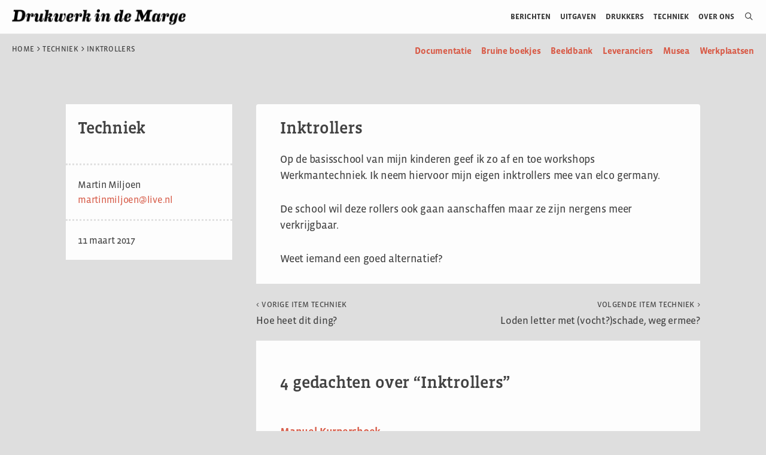

--- FILE ---
content_type: text/html; charset=UTF-8
request_url: https://drukwerkindemarge.org/technisch/inktrollers/
body_size: 20119
content:
<!DOCTYPE html>
<html lang="nl-NL">
<head>
	<meta charset="UTF-8">
	<title>Inktrollers &#8211; Drukwerk in de Marge</title>
<script>var WPAC={}; window.WPAC = WPAC; WPAC = WPAC;WPAC._Options={enable:true,debug:false,menuHelper:true,selectorCommentForm:"#commentform,.ast-commentform,.comment-form",selectorCommentsContainer:"#comments,.comments-wrapper,.comments-area,.wp-block-comments",selectorCommentList:".comment-list,.ast-comment-list,.wp-block-comment-template",selectorCommentPagingLinks:"#comments [class^='nav-'] a",selectorCommentLinks:"#comments a[href*=\"/comment-page-\"]",selectorRespondContainer:"#respond",selectorErrorContainer:"p:parent",selectorSubmitButton:"#submit",selectorTextarea:"#comment",selectorPostContainer:false,scrollSpeed:500,autoUpdateIdleTime:false,popupOverlayBackgroundColor:"#000000",popupOverlayBackgroundOpacity:false,popupBackgroundColorLoading:"#000000",popupTextColorLoading:"#ffffff",popupBackgroundColorSuccess:"#008000",popupTextColorSuccess:"#FFFFFF",popupBackgroundColorError:"#FF0000",popupTextColorError:"#FFFFFF",popupOpacity:85,popupOpacityTablet:85,popupOpacityMobile:85,popupCornerRadius:5,popupCornerRadiusTablet:5,popupCornerRadiusMobile:5,popupMarginTop:10,popupMarginTopTablet:10,popupMarginTopMobile:10,popupWidth:30,popupWidthTablet:45,popupWidthMobile:75,popupPadding:20,popupPaddingTablet:20,popupPaddingMobile:20,popupFadeIn:400,popupFadeOut:400,popupTimeout:3000,popupTextAlign:"center",popupVerticalAlign:"verticalStart",popupTextFontSize:"20px",popupTextFontSizeTablet:"20px",popupTextFontSizeMobile:"20px",popupZindex:10000,textPosted:"Uw reactie is geplaatst. Dank&nbsp;u!",textPostedUnapproved:"Your comment has been posted and is awaiting moderation. Thank you!",textReloadPage:"Reloading page. Please wait.",textPostComment:"Posting your comment. Please wait.",textRefreshComments:"Loading comments. Please wait.",textUnknownError:"Something went wrong, your comment has not been posted.",textErrorTypeComment:"Please type your comment text.",textErrorCommentsClosed:"Sorry, comments are closed for this item.",textErrorMustBeLoggedIn:"Sorry, you must be logged in to post a comment.",textErrorFillRequiredFields:"Please fill the required fields (name, email).",textErrorInvalidEmailAddress:"Please enter a valid email address.",textErrorPostTooQuickly:"You are posting comments too quickly. Please wait a minute and resubmit your comment.",textErrorDuplicateComment:"Duplicate comment detected. It looks like you have already submitted this comment.",callbackOnBeforeSelectElements:false,callbackOnBeforeSubmitComment:false,callbackOnAfterPostComment:false,callbackOnBeforeUpdateComments:false,callbackOnAfterUpdateComments:false,commentPagesUrlRegex:false,disableUrlUpdate:false,disableScrollToAnchor:false,useUncompressedScripts:false,placeScriptsInFooter:true,optimizeAjaxResponse:false,baseUrl:false,disableCache:false,enableByQuery:false,lazyLoadEnabled:false,lazyLoadDisplay:"overlay",lazyLoadInlineDisplayLocation:"comments",lazyLoadInlineDisplayElement:"#comments",lazyLoadInlineLoadingType:"spinner",lazyLoadInlineSpinner:"LoadingGray1",lazyLoadInlineSpinnerLabelEnabled:true,lazyLoadInlineSpinnerContainerBackgroundColor:"#333333",lazyLoadInlineSpinnerContainerBackgroundColorOpacity:true,lazyLoadInlineSpinnerLabel:"Loading comments...",lazyLoadInlineSpinnerLabelColor:"#FFFFFF",lazyLoadInlineSpinnerIconColor:"#FFFFFF",lazyLoadInlineSpinnerLayoutType:"horizontal",lazyLoadInlineSpinnerLayoutAlignment:"left",lazyLoadInlineSpinnerLayoutRTL:false,lazyLoadTrigger:"domready",lazyLoadTriggerElement:false,lazyLoadInlineSpinnerSpeed:1.25,lazyLoadTriggerScrollOffset:false,lazyLoadPaginationEnabled:false,lazyLoadCommentsPerPage:30,lazyLoadUseThemePagination:true,lazyLoadPaginationStyle:"nextPrev",lazyLoadPaginationLocation:"bottom",lazyLoadingPaginationScrollToTop:true,lazyLoadInlineSpinnerLabelFontSizeDesktop:42,lazyLoadInlineSpinnerSizeDesktop:72,lazyLoadInlineSpinnerLabelLineHeightDesktop:54,lazyLoadInlineSpinnerContainerPaddingDesktop:35,lazyLoadInlineSpinnerGapDesktop:20,lazyLoadInlineSpinnerLabelFontSizeTablet:36,lazyLoadInlineSpinnerSizeTablet:65,lazyLoadInlineSpinnerLabelLineHeightTablet:42,lazyLoadInlineSpinnerContainerPaddingTablet:25,lazyLoadInlineSpinnerGapTablet:15,lazyLoadInlineSpinnerLabelFontSizeMobile:28,lazyLoadInlineSpinnerSizeMobile:48,lazyLoadInlineSpinnerLabelLineHeightMobile:34,lazyLoadInlineSpinnerContainerPaddingMobile:20,lazyLoadInlineSpinnerGapMobile:15,lazyLoadInlineSkeletonLoadingLabelEnabled:false,lazyLoadInlineSkeletonLoadingLabel:"Loading comments...",lazyLoadInlineSkeletonItemsShow:2,lazyLoadInlineSkeletonBackgroundColor:"#EEEEEE",lazyLoadInlineSkeletonHighlightColor:"#dedede",lazyLoadInlineSkeletonHeadingColor:"#333333",lazyLoadInlineSkeletonHeadingFontSize:24,lazyLoadInlineSkeletonHeadingLineHeight:1.5,lazyLoadInlineShortcode:false,lazyLoadInlineLoadingButtonLabel:"Load Comments",lazyLoadInlineLoadingButtonLabelLoading:"Loading Comments...",lazyLoadInlineButtonSpinner:"LoadingGray1",lazyLoadInlineButtonLabel:"Load Comments",lazyLoadInlineButtonLabelLoading:"Loading Comments...",lazyLoadInlineButtonAppearance:"solid",lazyLoadInlineButtonUseThemeStyles:true,lazyLoadInlineButtonBackgroundColor:"#333333",lazyLoadInlineButtonBackgroundColorHover:"#444444",lazyLoadInlineButtonTextColor:"#FFFFFF",lazyLoadInlineButtonTextColorHover:"#FFFFFF",lazyLoadInlineButtonBorderColor:"#333333",lazyLoadInlineButtonBorderColorHover:"#444444",lazyLoadInlineButtonBorderWidth:true,lazyLoadInlineButtonBorderRadius:5,lazyLoadInlineButtonPaddingTop:12,lazyLoadInlineButtonPaddingRight:24,lazyLoadInlineButtonPaddingBottom:12,lazyLoadInlineButtonPaddingLeft:24,lazyLoadInlineButtonFontSize:16,lazyLoadInlineButtonLineHeight:1.5,lazyLoadInlineButtonFontWeight:600,lazyLoadInlineButtonFontFamily:"inherit",lazyLoadInlineButtonAlign:"center",firstTimeInstall:false,lazyLoadIntoElement:false,commentsEnabled:true,version:"3.1.2"};</script><meta name='robots' content='max-image-preview:large, max-snippet:-1, max-video-preview:-1' />
	<style>img:is([sizes="auto" i], [sizes^="auto," i]) { contain-intrinsic-size: 3000px 1500px }</style>
	<meta name="viewport" content="width=device-width, initial-scale=1"><link rel="canonical" href="https://drukwerkindemarge.org/technisch/inktrollers/">
<meta name="description" content="Op de basisschool van mijn kinderen geef ik zo af en toe workshops Werkmantechniek. Ik neem hiervoor mijn eigen inktrollers mee van elco germany. De school wil">
<meta property="og:title" content="Inktrollers &#8211; Drukwerk in de Marge">
<meta property="og:type" content="article">
<meta property="og:description" content="Op de basisschool van mijn kinderen geef ik zo af en toe workshops Werkmantechniek. Ik neem hiervoor mijn eigen inktrollers mee van elco germany. De school wil">
<meta property="og:url" content="https://drukwerkindemarge.org/technisch/inktrollers/">
<meta property="og:locale" content="nl_NL">
<meta property="og:site_name" content="Drukwerk in de Marge">
<meta property="article:published_time" content="2017-03-11T11:18:48+01:00">
<meta property="article:modified_time" content="2017-03-11T11:18:48+01:00">
<meta property="og:updated_time" content="2017-03-11T11:18:48+01:00">
<meta name="twitter:card" content="summary_large_image">
<link rel='dns-prefetch' href='//use.fontawesome.com' />
<link rel="alternate" type="application/rss+xml" title="Drukwerk in de Marge &raquo; feed" href="https://drukwerkindemarge.org/feed/" />
<link rel="alternate" type="application/rss+xml" title="Drukwerk in de Marge &raquo; reacties feed" href="https://drukwerkindemarge.org/comments/feed/" />
<link rel="alternate" type="application/rss+xml" title="Drukwerk in de Marge &raquo; Inktrollers reacties feed" href="https://drukwerkindemarge.org/technisch/inktrollers/feed/" />
<script>
window._wpemojiSettings = {"baseUrl":"https:\/\/s.w.org\/images\/core\/emoji\/16.0.1\/72x72\/","ext":".png","svgUrl":"https:\/\/s.w.org\/images\/core\/emoji\/16.0.1\/svg\/","svgExt":".svg","source":{"concatemoji":"https:\/\/drukwerkindemarge.org\/wp-includes\/js\/wp-emoji-release.min.js?ver=6.8.3"}};
/*! This file is auto-generated */
!function(s,n){var o,i,e;function c(e){try{var t={supportTests:e,timestamp:(new Date).valueOf()};sessionStorage.setItem(o,JSON.stringify(t))}catch(e){}}function p(e,t,n){e.clearRect(0,0,e.canvas.width,e.canvas.height),e.fillText(t,0,0);var t=new Uint32Array(e.getImageData(0,0,e.canvas.width,e.canvas.height).data),a=(e.clearRect(0,0,e.canvas.width,e.canvas.height),e.fillText(n,0,0),new Uint32Array(e.getImageData(0,0,e.canvas.width,e.canvas.height).data));return t.every(function(e,t){return e===a[t]})}function u(e,t){e.clearRect(0,0,e.canvas.width,e.canvas.height),e.fillText(t,0,0);for(var n=e.getImageData(16,16,1,1),a=0;a<n.data.length;a++)if(0!==n.data[a])return!1;return!0}function f(e,t,n,a){switch(t){case"flag":return n(e,"\ud83c\udff3\ufe0f\u200d\u26a7\ufe0f","\ud83c\udff3\ufe0f\u200b\u26a7\ufe0f")?!1:!n(e,"\ud83c\udde8\ud83c\uddf6","\ud83c\udde8\u200b\ud83c\uddf6")&&!n(e,"\ud83c\udff4\udb40\udc67\udb40\udc62\udb40\udc65\udb40\udc6e\udb40\udc67\udb40\udc7f","\ud83c\udff4\u200b\udb40\udc67\u200b\udb40\udc62\u200b\udb40\udc65\u200b\udb40\udc6e\u200b\udb40\udc67\u200b\udb40\udc7f");case"emoji":return!a(e,"\ud83e\udedf")}return!1}function g(e,t,n,a){var r="undefined"!=typeof WorkerGlobalScope&&self instanceof WorkerGlobalScope?new OffscreenCanvas(300,150):s.createElement("canvas"),o=r.getContext("2d",{willReadFrequently:!0}),i=(o.textBaseline="top",o.font="600 32px Arial",{});return e.forEach(function(e){i[e]=t(o,e,n,a)}),i}function t(e){var t=s.createElement("script");t.src=e,t.defer=!0,s.head.appendChild(t)}"undefined"!=typeof Promise&&(o="wpEmojiSettingsSupports",i=["flag","emoji"],n.supports={everything:!0,everythingExceptFlag:!0},e=new Promise(function(e){s.addEventListener("DOMContentLoaded",e,{once:!0})}),new Promise(function(t){var n=function(){try{var e=JSON.parse(sessionStorage.getItem(o));if("object"==typeof e&&"number"==typeof e.timestamp&&(new Date).valueOf()<e.timestamp+604800&&"object"==typeof e.supportTests)return e.supportTests}catch(e){}return null}();if(!n){if("undefined"!=typeof Worker&&"undefined"!=typeof OffscreenCanvas&&"undefined"!=typeof URL&&URL.createObjectURL&&"undefined"!=typeof Blob)try{var e="postMessage("+g.toString()+"("+[JSON.stringify(i),f.toString(),p.toString(),u.toString()].join(",")+"));",a=new Blob([e],{type:"text/javascript"}),r=new Worker(URL.createObjectURL(a),{name:"wpTestEmojiSupports"});return void(r.onmessage=function(e){c(n=e.data),r.terminate(),t(n)})}catch(e){}c(n=g(i,f,p,u))}t(n)}).then(function(e){for(var t in e)n.supports[t]=e[t],n.supports.everything=n.supports.everything&&n.supports[t],"flag"!==t&&(n.supports.everythingExceptFlag=n.supports.everythingExceptFlag&&n.supports[t]);n.supports.everythingExceptFlag=n.supports.everythingExceptFlag&&!n.supports.flag,n.DOMReady=!1,n.readyCallback=function(){n.DOMReady=!0}}).then(function(){return e}).then(function(){var e;n.supports.everything||(n.readyCallback(),(e=n.source||{}).concatemoji?t(e.concatemoji):e.wpemoji&&e.twemoji&&(t(e.twemoji),t(e.wpemoji)))}))}((window,document),window._wpemojiSettings);
</script>
	<style>
		:root {
			--wpac-popup-opacity: 0.85;
			--wpac-popup-corner-radius: 5px;
			--wpac-popup-margin-top: 10px;
			--wpac-popup-width: 30%;
			--wpac-popup-padding: 20px;
			--wpac-popup-font-size: 20px;
			--wpac-popup-line-height: 1.2;
		}
		/* tablet styles */
		@media screen and (max-width: 1024px) {
			.wpac-overlay {
				--wpac-popup-opacity: 0.85;
				--wpac-popup-corner-radius: 5px;
				--wpac-popup-margin-top: 10px;
				--wpac-popup-width: 45%;
				--wpac-popup-padding: 20px;
				--wpac-popup-font-size: 20px;
			}
		}
		/* mobile styles */
		@media screen and (max-width: 768px) {
			.wpac-overlay {
				--wpac-popup-opacity: 0.85;
				--wpac-popup-corner-radius: 5px;
				--wpac-popup-margin-top: 10px;
				--wpac-popup-width: 75%;
				--wpac-popup-padding: 20px;
				--wpac-popup-font-size: 20px;
			}
		}
		.wpac-overlay {
			display: none;
			opacity: var(--wpac-popup-opacity);
			border-radius: var(--wpac-popup-corner-radius);
			margin-top: var(--wpac-popup-margin-top);
			padding: var(--wpac-popup-padding) !important;
			font-size: var(--wpac-popup-font-size) !important;
			line-height: var(--wpac-popup-line-height);
			margin: 0 auto;
		}
	</style>
	<style id='wp-emoji-styles-inline-css'>

	img.wp-smiley, img.emoji {
		display: inline !important;
		border: none !important;
		box-shadow: none !important;
		height: 1em !important;
		width: 1em !important;
		margin: 0 0.07em !important;
		vertical-align: -0.1em !important;
		background: none !important;
		padding: 0 !important;
	}
</style>
<link rel='stylesheet' id='wp-block-library-css' href='https://drukwerkindemarge.org/wp-includes/css/dist/block-library/style.min.css?ver=6.8.3' media='all' />
<style id='classic-theme-styles-inline-css'>
/*! This file is auto-generated */
.wp-block-button__link{color:#fff;background-color:#32373c;border-radius:9999px;box-shadow:none;text-decoration:none;padding:calc(.667em + 2px) calc(1.333em + 2px);font-size:1.125em}.wp-block-file__button{background:#32373c;color:#fff;text-decoration:none}
</style>
<style id='font-awesome-svg-styles-default-inline-css'>
.svg-inline--fa {
  display: inline-block;
  height: 1em;
  overflow: visible;
  vertical-align: -.125em;
}
</style>
<link rel='stylesheet' id='font-awesome-svg-styles-css' href='https://drukwerkindemarge.org/wp-content/uploads/font-awesome/v6.5.2/css/svg-with-js.css' media='all' />
<style id='font-awesome-svg-styles-inline-css'>
   .wp-block-font-awesome-icon svg::before,
   .wp-rich-text-font-awesome-icon svg::before {content: unset;}
</style>
<style id='global-styles-inline-css'>
:root{--wp--preset--aspect-ratio--square: 1;--wp--preset--aspect-ratio--4-3: 4/3;--wp--preset--aspect-ratio--3-4: 3/4;--wp--preset--aspect-ratio--3-2: 3/2;--wp--preset--aspect-ratio--2-3: 2/3;--wp--preset--aspect-ratio--16-9: 16/9;--wp--preset--aspect-ratio--9-16: 9/16;--wp--preset--color--black: #000000;--wp--preset--color--cyan-bluish-gray: #abb8c3;--wp--preset--color--white: #ffffff;--wp--preset--color--pale-pink: #f78da7;--wp--preset--color--vivid-red: #cf2e2e;--wp--preset--color--luminous-vivid-orange: #ff6900;--wp--preset--color--luminous-vivid-amber: #fcb900;--wp--preset--color--light-green-cyan: #7bdcb5;--wp--preset--color--vivid-green-cyan: #00d084;--wp--preset--color--pale-cyan-blue: #8ed1fc;--wp--preset--color--vivid-cyan-blue: #0693e3;--wp--preset--color--vivid-purple: #9b51e0;--wp--preset--color--contrast: var(--contrast);--wp--preset--color--contrast-2: var(--contrast-2);--wp--preset--color--contrast-3: var(--contrast-3);--wp--preset--color--base: var(--base);--wp--preset--color--base-2: var(--base-2);--wp--preset--color--base-3: var(--base-3);--wp--preset--color--accent: var(--accent);--wp--preset--gradient--vivid-cyan-blue-to-vivid-purple: linear-gradient(135deg,rgba(6,147,227,1) 0%,rgb(155,81,224) 100%);--wp--preset--gradient--light-green-cyan-to-vivid-green-cyan: linear-gradient(135deg,rgb(122,220,180) 0%,rgb(0,208,130) 100%);--wp--preset--gradient--luminous-vivid-amber-to-luminous-vivid-orange: linear-gradient(135deg,rgba(252,185,0,1) 0%,rgba(255,105,0,1) 100%);--wp--preset--gradient--luminous-vivid-orange-to-vivid-red: linear-gradient(135deg,rgba(255,105,0,1) 0%,rgb(207,46,46) 100%);--wp--preset--gradient--very-light-gray-to-cyan-bluish-gray: linear-gradient(135deg,rgb(238,238,238) 0%,rgb(169,184,195) 100%);--wp--preset--gradient--cool-to-warm-spectrum: linear-gradient(135deg,rgb(74,234,220) 0%,rgb(151,120,209) 20%,rgb(207,42,186) 40%,rgb(238,44,130) 60%,rgb(251,105,98) 80%,rgb(254,248,76) 100%);--wp--preset--gradient--blush-light-purple: linear-gradient(135deg,rgb(255,206,236) 0%,rgb(152,150,240) 100%);--wp--preset--gradient--blush-bordeaux: linear-gradient(135deg,rgb(254,205,165) 0%,rgb(254,45,45) 50%,rgb(107,0,62) 100%);--wp--preset--gradient--luminous-dusk: linear-gradient(135deg,rgb(255,203,112) 0%,rgb(199,81,192) 50%,rgb(65,88,208) 100%);--wp--preset--gradient--pale-ocean: linear-gradient(135deg,rgb(255,245,203) 0%,rgb(182,227,212) 50%,rgb(51,167,181) 100%);--wp--preset--gradient--electric-grass: linear-gradient(135deg,rgb(202,248,128) 0%,rgb(113,206,126) 100%);--wp--preset--gradient--midnight: linear-gradient(135deg,rgb(2,3,129) 0%,rgb(40,116,252) 100%);--wp--preset--font-size--small: 13px;--wp--preset--font-size--medium: 20px;--wp--preset--font-size--large: 36px;--wp--preset--font-size--x-large: 42px;--wp--preset--spacing--20: 0.44rem;--wp--preset--spacing--30: 0.67rem;--wp--preset--spacing--40: 1rem;--wp--preset--spacing--50: 1.5rem;--wp--preset--spacing--60: 2.25rem;--wp--preset--spacing--70: 3.38rem;--wp--preset--spacing--80: 5.06rem;--wp--preset--shadow--natural: 6px 6px 9px rgba(0, 0, 0, 0.2);--wp--preset--shadow--deep: 12px 12px 50px rgba(0, 0, 0, 0.4);--wp--preset--shadow--sharp: 6px 6px 0px rgba(0, 0, 0, 0.2);--wp--preset--shadow--outlined: 6px 6px 0px -3px rgba(255, 255, 255, 1), 6px 6px rgba(0, 0, 0, 1);--wp--preset--shadow--crisp: 6px 6px 0px rgba(0, 0, 0, 1);}:where(.is-layout-flex){gap: 0.5em;}:where(.is-layout-grid){gap: 0.5em;}body .is-layout-flex{display: flex;}.is-layout-flex{flex-wrap: wrap;align-items: center;}.is-layout-flex > :is(*, div){margin: 0;}body .is-layout-grid{display: grid;}.is-layout-grid > :is(*, div){margin: 0;}:where(.wp-block-columns.is-layout-flex){gap: 2em;}:where(.wp-block-columns.is-layout-grid){gap: 2em;}:where(.wp-block-post-template.is-layout-flex){gap: 1.25em;}:where(.wp-block-post-template.is-layout-grid){gap: 1.25em;}.has-black-color{color: var(--wp--preset--color--black) !important;}.has-cyan-bluish-gray-color{color: var(--wp--preset--color--cyan-bluish-gray) !important;}.has-white-color{color: var(--wp--preset--color--white) !important;}.has-pale-pink-color{color: var(--wp--preset--color--pale-pink) !important;}.has-vivid-red-color{color: var(--wp--preset--color--vivid-red) !important;}.has-luminous-vivid-orange-color{color: var(--wp--preset--color--luminous-vivid-orange) !important;}.has-luminous-vivid-amber-color{color: var(--wp--preset--color--luminous-vivid-amber) !important;}.has-light-green-cyan-color{color: var(--wp--preset--color--light-green-cyan) !important;}.has-vivid-green-cyan-color{color: var(--wp--preset--color--vivid-green-cyan) !important;}.has-pale-cyan-blue-color{color: var(--wp--preset--color--pale-cyan-blue) !important;}.has-vivid-cyan-blue-color{color: var(--wp--preset--color--vivid-cyan-blue) !important;}.has-vivid-purple-color{color: var(--wp--preset--color--vivid-purple) !important;}.has-black-background-color{background-color: var(--wp--preset--color--black) !important;}.has-cyan-bluish-gray-background-color{background-color: var(--wp--preset--color--cyan-bluish-gray) !important;}.has-white-background-color{background-color: var(--wp--preset--color--white) !important;}.has-pale-pink-background-color{background-color: var(--wp--preset--color--pale-pink) !important;}.has-vivid-red-background-color{background-color: var(--wp--preset--color--vivid-red) !important;}.has-luminous-vivid-orange-background-color{background-color: var(--wp--preset--color--luminous-vivid-orange) !important;}.has-luminous-vivid-amber-background-color{background-color: var(--wp--preset--color--luminous-vivid-amber) !important;}.has-light-green-cyan-background-color{background-color: var(--wp--preset--color--light-green-cyan) !important;}.has-vivid-green-cyan-background-color{background-color: var(--wp--preset--color--vivid-green-cyan) !important;}.has-pale-cyan-blue-background-color{background-color: var(--wp--preset--color--pale-cyan-blue) !important;}.has-vivid-cyan-blue-background-color{background-color: var(--wp--preset--color--vivid-cyan-blue) !important;}.has-vivid-purple-background-color{background-color: var(--wp--preset--color--vivid-purple) !important;}.has-black-border-color{border-color: var(--wp--preset--color--black) !important;}.has-cyan-bluish-gray-border-color{border-color: var(--wp--preset--color--cyan-bluish-gray) !important;}.has-white-border-color{border-color: var(--wp--preset--color--white) !important;}.has-pale-pink-border-color{border-color: var(--wp--preset--color--pale-pink) !important;}.has-vivid-red-border-color{border-color: var(--wp--preset--color--vivid-red) !important;}.has-luminous-vivid-orange-border-color{border-color: var(--wp--preset--color--luminous-vivid-orange) !important;}.has-luminous-vivid-amber-border-color{border-color: var(--wp--preset--color--luminous-vivid-amber) !important;}.has-light-green-cyan-border-color{border-color: var(--wp--preset--color--light-green-cyan) !important;}.has-vivid-green-cyan-border-color{border-color: var(--wp--preset--color--vivid-green-cyan) !important;}.has-pale-cyan-blue-border-color{border-color: var(--wp--preset--color--pale-cyan-blue) !important;}.has-vivid-cyan-blue-border-color{border-color: var(--wp--preset--color--vivid-cyan-blue) !important;}.has-vivid-purple-border-color{border-color: var(--wp--preset--color--vivid-purple) !important;}.has-vivid-cyan-blue-to-vivid-purple-gradient-background{background: var(--wp--preset--gradient--vivid-cyan-blue-to-vivid-purple) !important;}.has-light-green-cyan-to-vivid-green-cyan-gradient-background{background: var(--wp--preset--gradient--light-green-cyan-to-vivid-green-cyan) !important;}.has-luminous-vivid-amber-to-luminous-vivid-orange-gradient-background{background: var(--wp--preset--gradient--luminous-vivid-amber-to-luminous-vivid-orange) !important;}.has-luminous-vivid-orange-to-vivid-red-gradient-background{background: var(--wp--preset--gradient--luminous-vivid-orange-to-vivid-red) !important;}.has-very-light-gray-to-cyan-bluish-gray-gradient-background{background: var(--wp--preset--gradient--very-light-gray-to-cyan-bluish-gray) !important;}.has-cool-to-warm-spectrum-gradient-background{background: var(--wp--preset--gradient--cool-to-warm-spectrum) !important;}.has-blush-light-purple-gradient-background{background: var(--wp--preset--gradient--blush-light-purple) !important;}.has-blush-bordeaux-gradient-background{background: var(--wp--preset--gradient--blush-bordeaux) !important;}.has-luminous-dusk-gradient-background{background: var(--wp--preset--gradient--luminous-dusk) !important;}.has-pale-ocean-gradient-background{background: var(--wp--preset--gradient--pale-ocean) !important;}.has-electric-grass-gradient-background{background: var(--wp--preset--gradient--electric-grass) !important;}.has-midnight-gradient-background{background: var(--wp--preset--gradient--midnight) !important;}.has-small-font-size{font-size: var(--wp--preset--font-size--small) !important;}.has-medium-font-size{font-size: var(--wp--preset--font-size--medium) !important;}.has-large-font-size{font-size: var(--wp--preset--font-size--large) !important;}.has-x-large-font-size{font-size: var(--wp--preset--font-size--x-large) !important;}
:where(.wp-block-post-template.is-layout-flex){gap: 1.25em;}:where(.wp-block-post-template.is-layout-grid){gap: 1.25em;}
:where(.wp-block-columns.is-layout-flex){gap: 2em;}:where(.wp-block-columns.is-layout-grid){gap: 2em;}
:root :where(.wp-block-pullquote){font-size: 1.5em;line-height: 1.6;}
</style>
<link rel='stylesheet' id='advanced-popups-css' href='https://drukwerkindemarge.org/wp-content/plugins/advanced-popups/public/css/advanced-popups-public.css?ver=1.2.2' media='all' />
<link rel='stylesheet' id='venobox-css-css' href='https://drukwerkindemarge.org/wp-content/plugins/venobox-lightbox/css/venobox.min.css?ver=1.9.3' media='all' />
<link rel='stylesheet' id='fl-builder-layout-bundle-bbe2992c89f8e284713a98c88379cad5-css' href='https://drukwerkindemarge.org/wp-content/uploads/bb-plugin/cache/bbe2992c89f8e284713a98c88379cad5-layout-bundle.css?ver=2.9.4-1.5.2' media='all' />
<link rel='stylesheet' id='generate-style-grid-css' href='https://drukwerkindemarge.org/wp-content/themes/generatepress/assets/css/unsemantic-grid.min.css?ver=3.6.0' media='all' />
<link rel='stylesheet' id='generate-style-css' href='https://drukwerkindemarge.org/wp-content/themes/generatepress/assets/css/style.min.css?ver=3.6.0' media='all' />
<style id='generate-style-inline-css'>
@media (max-width:768px){}
body{background-color:#dedede;color:#3a3a3a;}a{color:#d85945;}a:hover, a:focus, a:active{color:#3a3a3a;}body .grid-container{max-width:1100px;}.wp-block-group__inner-container{max-width:1100px;margin-left:auto;margin-right:auto;}.generate-back-to-top{font-size:20px;border-radius:3px;position:fixed;bottom:30px;right:30px;line-height:40px;width:40px;text-align:center;z-index:10;transition:opacity 300ms ease-in-out;opacity:0.1;transform:translateY(1000px);}.generate-back-to-top__show{opacity:1;transform:translateY(0);}.navigation-search{position:absolute;left:-99999px;pointer-events:none;visibility:hidden;z-index:20;width:100%;top:0;transition:opacity 100ms ease-in-out;opacity:0;}.navigation-search.nav-search-active{left:0;right:0;pointer-events:auto;visibility:visible;opacity:1;}.navigation-search input[type="search"]{outline:0;border:0;vertical-align:bottom;line-height:1;opacity:0.9;width:100%;z-index:20;border-radius:0;-webkit-appearance:none;height:60px;}.navigation-search input::-ms-clear{display:none;width:0;height:0;}.navigation-search input::-ms-reveal{display:none;width:0;height:0;}.navigation-search input::-webkit-search-decoration, .navigation-search input::-webkit-search-cancel-button, .navigation-search input::-webkit-search-results-button, .navigation-search input::-webkit-search-results-decoration{display:none;}.main-navigation li.search-item{z-index:21;}li.search-item.active{transition:opacity 100ms ease-in-out;}.nav-left-sidebar .main-navigation li.search-item.active,.nav-right-sidebar .main-navigation li.search-item.active{width:auto;display:inline-block;float:right;}.gen-sidebar-nav .navigation-search{top:auto;bottom:0;}:root{--contrast:#222222;--contrast-2:#575760;--contrast-3:#b2b2be;--base:#f0f0f0;--base-2:#f7f8f9;--base-3:#ffffff;--accent:#1e73be;}:root .has-contrast-color{color:var(--contrast);}:root .has-contrast-background-color{background-color:var(--contrast);}:root .has-contrast-2-color{color:var(--contrast-2);}:root .has-contrast-2-background-color{background-color:var(--contrast-2);}:root .has-contrast-3-color{color:var(--contrast-3);}:root .has-contrast-3-background-color{background-color:var(--contrast-3);}:root .has-base-color{color:var(--base);}:root .has-base-background-color{background-color:var(--base);}:root .has-base-2-color{color:var(--base-2);}:root .has-base-2-background-color{background-color:var(--base-2);}:root .has-base-3-color{color:var(--base-3);}:root .has-base-3-background-color{background-color:var(--base-3);}:root .has-accent-color{color:var(--accent);}:root .has-accent-background-color{background-color:var(--accent);}body, button, input, select, textarea{font-family:-apple-system, system-ui, BlinkMacSystemFont, "Segoe UI", Helvetica, Arial, sans-serif, "Apple Color Emoji", "Segoe UI Emoji", "Segoe UI Symbol";font-size:18px;}body{line-height:1.5;}p{margin-bottom:1.6em;}.entry-content > [class*="wp-block-"]:not(:last-child):not(.wp-block-heading){margin-bottom:1.6em;}.main-title{font-size:45px;}.main-navigation a, .menu-toggle{text-transform:uppercase;font-size:13px;}.main-navigation .main-nav ul ul li a{font-size:12px;}.sidebar .widget, .footer-widgets .widget{font-size:17px;}h1{font-weight:300;font-size:28px;}h2{font-weight:300;font-size:28px;}h3{font-size:20px;}h4{font-size:inherit;}h5{font-size:inherit;}@media (max-width:768px){.main-title{font-size:30px;}h1{font-size:30px;}h2{font-size:25px;}}.top-bar{background-color:#ffffff;color:#353535;}.top-bar a{color:#353535;}.top-bar a:hover{color:#d85945;}.site-header a{color:#d85945;}.main-title a,.main-title a:hover{color:#222222;}.site-description{color:#757575;}.main-navigation,.main-navigation ul ul{background-color:#ffffff;}.main-navigation .main-nav ul li a, .main-navigation .menu-toggle, .main-navigation .menu-bar-items{color:#3a3a3a;}.main-navigation .main-nav ul li:not([class*="current-menu-"]):hover > a, .main-navigation .main-nav ul li:not([class*="current-menu-"]):focus > a, .main-navigation .main-nav ul li.sfHover:not([class*="current-menu-"]) > a, .main-navigation .menu-bar-item:hover > a, .main-navigation .menu-bar-item.sfHover > a{color:#d85945;background-color:#ffffff;}button.menu-toggle:hover,button.menu-toggle:focus,.main-navigation .mobile-bar-items a,.main-navigation .mobile-bar-items a:hover,.main-navigation .mobile-bar-items a:focus{color:#3a3a3a;}.main-navigation .main-nav ul li[class*="current-menu-"] > a{color:#d85945;background-color:#ffffff;}.navigation-search input[type="search"],.navigation-search input[type="search"]:active, .navigation-search input[type="search"]:focus, .main-navigation .main-nav ul li.search-item.active > a, .main-navigation .menu-bar-items .search-item.active > a{color:#d85945;background-color:#ffffff;}.main-navigation ul ul{background-color:#3f3f3f;}.main-navigation .main-nav ul ul li a{color:#ffffff;}.main-navigation .main-nav ul ul li:not([class*="current-menu-"]):hover > a,.main-navigation .main-nav ul ul li:not([class*="current-menu-"]):focus > a, .main-navigation .main-nav ul ul li.sfHover:not([class*="current-menu-"]) > a{color:#ffffff;background-color:#4f4f4f;}.main-navigation .main-nav ul ul li[class*="current-menu-"] > a{color:#ffffff;background-color:#4f4f4f;}.separate-containers .inside-article, .separate-containers .comments-area, .separate-containers .page-header, .one-container .container, .separate-containers .paging-navigation, .inside-page-header{background-color:#dedede;}.entry-meta{color:#595959;}.entry-meta a{color:#595959;}.entry-meta a:hover{color:#1e73be;}.site-info{color:#3a3a3a;background-color:#dedede;}.site-info a{color:#d85945;}.site-info a:hover{color:#606060;}.footer-bar .widget_nav_menu .current-menu-item a{color:#606060;}input[type="text"],input[type="email"],input[type="url"],input[type="password"],input[type="search"],input[type="tel"],input[type="number"],textarea,select{color:#666666;background-color:#fafafa;border-color:#cccccc;}input[type="text"]:focus,input[type="email"]:focus,input[type="url"]:focus,input[type="password"]:focus,input[type="search"]:focus,input[type="tel"]:focus,input[type="number"]:focus,textarea:focus,select:focus{color:#666666;background-color:#ffffff;border-color:#bfbfbf;}button,html input[type="button"],input[type="reset"],input[type="submit"],a.button,a.wp-block-button__link:not(.has-background){color:#ffffff;background-color:#d85945;}button:hover,html input[type="button"]:hover,input[type="reset"]:hover,input[type="submit"]:hover,a.button:hover,button:focus,html input[type="button"]:focus,input[type="reset"]:focus,input[type="submit"]:focus,a.button:focus,a.wp-block-button__link:not(.has-background):active,a.wp-block-button__link:not(.has-background):focus,a.wp-block-button__link:not(.has-background):hover{color:#ffffff;background-color:#3a3a3a;}a.generate-back-to-top{background-color:rgba( 0,0,0,0.4 );color:#ffffff;}a.generate-back-to-top:hover,a.generate-back-to-top:focus{background-color:rgba( 0,0,0,0.6 );color:#ffffff;}:root{--gp-search-modal-bg-color:var(--base-3);--gp-search-modal-text-color:var(--contrast);--gp-search-modal-overlay-bg-color:rgba(0,0,0,0.2);}@media (max-width: 768px){.main-navigation .menu-bar-item:hover > a, .main-navigation .menu-bar-item.sfHover > a{background:none;color:#3a3a3a;}}.inside-top-bar{padding:10px;}.inside-header{padding:0px;}.separate-containers .inside-article, .separate-containers .comments-area, .separate-containers .page-header, .separate-containers .paging-navigation, .one-container .site-content, .inside-page-header{padding:0px 20px 0px 20px;}.site-main .wp-block-group__inner-container{padding:0px 20px 0px 20px;}.entry-content .alignwide, body:not(.no-sidebar) .entry-content .alignfull{margin-left:-20px;width:calc(100% + 40px);max-width:calc(100% + 40px);}.one-container.right-sidebar .site-main,.one-container.both-right .site-main{margin-right:20px;}.one-container.left-sidebar .site-main,.one-container.both-left .site-main{margin-left:20px;}.one-container.both-sidebars .site-main{margin:0px 20px 0px 20px;}.main-navigation .main-nav ul li a,.menu-toggle,.main-navigation .mobile-bar-items a{padding-left:12px;padding-right:12px;line-height:56px;}.main-navigation .main-nav ul ul li a{padding:10px 12px 10px 12px;}.navigation-search input[type="search"]{height:56px;}.rtl .menu-item-has-children .dropdown-menu-toggle{padding-left:12px;}.menu-item-has-children .dropdown-menu-toggle{padding-right:12px;}.rtl .main-navigation .main-nav ul li.menu-item-has-children > a{padding-right:12px;}.site-info{padding:20px;}@media (max-width:768px){.separate-containers .inside-article, .separate-containers .comments-area, .separate-containers .page-header, .separate-containers .paging-navigation, .one-container .site-content, .inside-page-header{padding:0px 10px 0px 10px;}.site-main .wp-block-group__inner-container{padding:0px 10px 0px 10px;}.site-info{padding-right:10px;padding-left:10px;}.entry-content .alignwide, body:not(.no-sidebar) .entry-content .alignfull{margin-left:-10px;width:calc(100% + 20px);max-width:calc(100% + 20px);}}.one-container .sidebar .widget{padding:0px;}/* End cached CSS */@media (max-width: 768px){.main-navigation .menu-toggle,.main-navigation .mobile-bar-items,.sidebar-nav-mobile:not(#sticky-placeholder){display:block;}.main-navigation ul,.gen-sidebar-nav{display:none;}[class*="nav-float-"] .site-header .inside-header > *{float:none;clear:both;}}
.dynamic-author-image-rounded{border-radius:100%;}.dynamic-featured-image, .dynamic-author-image{vertical-align:middle;}.one-container.blog .dynamic-content-template:not(:last-child), .one-container.archive .dynamic-content-template:not(:last-child){padding-bottom:0px;}.dynamic-entry-excerpt > p:last-child{margin-bottom:0px;}
.main-navigation .navigation-logo img {height:56px;}@media (max-width: 1110px) {.main-navigation .navigation-logo.site-logo {margin-left:0;}body.sticky-menu-logo.nav-float-left .main-navigation .site-logo.navigation-logo {margin-right:0;}}.main-navigation .main-nav ul li a,.menu-toggle,.main-navigation .mobile-bar-items a{transition: line-height 300ms ease}.fl-builder-edit .navigation-stick {z-index: 10 !important;}.main-navigation.toggled .main-nav > ul{background-color: #ffffff}
.navigation-branding .main-title{font-weight:bold;text-transform:none;font-size:45px;}@media (max-width: 768px){.navigation-branding .main-title{font-size:30px;}}
@media (max-width: 768px){.main-navigation .menu-toggle,.main-navigation .mobile-bar-items a,.main-navigation .menu-bar-item > a{padding-left:10px;padding-right:10px;}}@media (max-width: 1024px),(min-width:1025px){.main-navigation.sticky-navigation-transition .main-nav > ul > li > a,.sticky-navigation-transition .menu-toggle,.main-navigation.sticky-navigation-transition .mobile-bar-items a, .sticky-navigation-transition .navigation-branding .main-title{line-height:56px;}.main-navigation.sticky-navigation-transition .site-logo img, .main-navigation.sticky-navigation-transition .navigation-search input[type="search"], .main-navigation.sticky-navigation-transition .navigation-branding img{height:56px;}}
</style>
<link rel='stylesheet' id='generate-mobile-style-css' href='https://drukwerkindemarge.org/wp-content/themes/generatepress/assets/css/mobile.min.css?ver=3.6.0' media='all' />
<link rel='stylesheet' id='generate-font-icons-css' href='https://drukwerkindemarge.org/wp-content/themes/generatepress/assets/css/components/font-icons.min.css?ver=3.6.0' media='all' />
<link rel='stylesheet' id='generate-child-css' href='https://drukwerkindemarge.org/wp-content/themes/generatepress_child/style.css?ver=1682440531' media='all' />
<link rel='stylesheet' id='fl-theme-builder-generatepress-css' href='https://drukwerkindemarge.org/wp-content/plugins/bb-theme-builder/extensions/themes/css/generatepress.css?ver=1.5.2' media='all' />
<link rel='stylesheet' id='font-awesome-official-css' href='https://use.fontawesome.com/releases/v6.5.2/css/all.css' media='all' integrity="sha384-PPIZEGYM1v8zp5Py7UjFb79S58UeqCL9pYVnVPURKEqvioPROaVAJKKLzvH2rDnI" crossorigin="anonymous" />
<link rel='stylesheet' id='simple-comment-editing-css' href='https://drukwerkindemarge.org/wp-content/plugins/simple-comment-editing/dist/sce-frontend.css?ver=3.1.0' media='all' />
<link rel='stylesheet' id='searchwp-forms-css' href='https://drukwerkindemarge.org/wp-content/plugins/searchwp/assets/css/frontend/search-forms.min.css?ver=4.5.3' media='all' />
<link rel='stylesheet' id='wpac-frontend-css' href='https://drukwerkindemarge.org/wp-content/plugins/wp-ajaxify-comments/dist/wpac-frontend-css.css?ver=3.1.2' media='all' />
<link rel='stylesheet' id='generate-blog-columns-css' href='https://drukwerkindemarge.org/wp-content/plugins/gp-premium/blog/functions/css/columns.min.css?ver=2.5.5' media='all' />
<link rel='stylesheet' id='generate-sticky-css' href='https://drukwerkindemarge.org/wp-content/plugins/gp-premium/menu-plus/functions/css/sticky.min.css?ver=2.5.5' media='all' />
<link rel='stylesheet' id='generate-menu-logo-css' href='https://drukwerkindemarge.org/wp-content/plugins/gp-premium/menu-plus/functions/css/menu-logo.min.css?ver=2.5.5' media='all' />
<style id='generate-menu-logo-inline-css'>
@media (max-width: 768px){.sticky-menu-logo .navigation-stick:not(.mobile-header-navigation) .menu-toggle,.menu-logo .main-navigation:not(.mobile-header-navigation) .menu-toggle{display:inline-block;clear:none;width:auto;float:right;}.sticky-menu-logo .navigation-stick:not(.mobile-header-navigation) .mobile-bar-items,.menu-logo .main-navigation:not(.mobile-header-navigation) .mobile-bar-items{position:relative;float:right;}.regular-menu-logo .main-navigation:not(.navigation-stick):not(.mobile-header-navigation) .menu-toggle{display:inline-block;clear:none;width:auto;float:right;}.regular-menu-logo .main-navigation:not(.navigation-stick):not(.mobile-header-navigation) .mobile-bar-items{position:relative;float:right;}body[class*="nav-float-"].menu-logo-enabled:not(.sticky-menu-logo) .main-navigation .main-nav{display:block;}.sticky-menu-logo.nav-float-left .navigation-stick:not(.mobile-header-navigation) .menu-toggle,.menu-logo.nav-float-left .main-navigation:not(.mobile-header-navigation) .menu-toggle,.regular-menu-logo.nav-float-left .main-navigation:not(.navigation-stick):not(.mobile-header-navigation) .menu-toggle{float:left;}}
</style>
<link rel='stylesheet' id='generate-navigation-branding-css' href='https://drukwerkindemarge.org/wp-content/plugins/gp-premium/menu-plus/functions/css/navigation-branding.min.css?ver=2.5.5' media='all' />
<style id='generate-navigation-branding-inline-css'>
@media (max-width: 768px){.site-header, #site-navigation, #sticky-navigation{display:none !important;opacity:0.0;}#mobile-header{display:block !important;width:100% !important;}#mobile-header .main-nav > ul{display:none;}#mobile-header.toggled .main-nav > ul, #mobile-header .menu-toggle, #mobile-header .mobile-bar-items{display:block;}#mobile-header .main-nav{-ms-flex:0 0 100%;flex:0 0 100%;-webkit-box-ordinal-group:5;-ms-flex-order:4;order:4;}}.navigation-branding img, .site-logo.mobile-header-logo img{height:56px;width:auto;}.navigation-branding .main-title{line-height:56px;}@media (max-width: 1110px){#site-navigation .navigation-branding, #sticky-navigation .navigation-branding{margin-left:10px;}}@media (max-width: 768px){.main-navigation:not(.slideout-navigation) .main-nav{-ms-flex:0 0 100%;flex:0 0 100%;}.main-navigation:not(.slideout-navigation) .inside-navigation{-ms-flex-wrap:wrap;flex-wrap:wrap;display:-webkit-box;display:-ms-flexbox;display:flex;}.nav-aligned-center .navigation-branding, .nav-aligned-left .navigation-branding{margin-right:auto;}.nav-aligned-center  .main-navigation.has-branding:not(.slideout-navigation) .inside-navigation .main-nav,.nav-aligned-center  .main-navigation.has-sticky-branding.navigation-stick .inside-navigation .main-nav,.nav-aligned-left  .main-navigation.has-branding:not(.slideout-navigation) .inside-navigation .main-nav,.nav-aligned-left  .main-navigation.has-sticky-branding.navigation-stick .inside-navigation .main-nav{margin-right:0px;}}
</style>
<link rel='stylesheet' id='font-awesome-official-v4shim-css' href='https://use.fontawesome.com/releases/v6.5.2/css/v4-shims.css' media='all' integrity="sha384-XyvK/kKwgVW+fuRkusfLgfhAMuaxLPSOY8W7wj8tUkf0Nr2WGHniPmpdu+cmPS5n" crossorigin="anonymous" />
<script src="https://drukwerkindemarge.org/wp-includes/js/jquery/jquery.min.js?ver=3.7.1" id="jquery-core-js"></script>
<script src="https://drukwerkindemarge.org/wp-includes/js/jquery/jquery-migrate.min.js?ver=3.4.1" id="jquery-migrate-js"></script>
<script src="https://drukwerkindemarge.org/wp-content/plugins/advanced-popups/public/js/advanced-popups-public.js?ver=1.2.2" id="advanced-popups-js"></script>
<script src="https://drukwerkindemarge.org/wp-content/plugins/sticky-menu-or-anything-on-scroll/assets/js/jq-sticky-anything.min.js?ver=2.1.1" id="stickyAnythingLib-js"></script>
<link rel="https://api.w.org/" href="https://drukwerkindemarge.org/wp-json/" /><link rel="EditURI" type="application/rsd+xml" title="RSD" href="https://drukwerkindemarge.org/xmlrpc.php?rsd" />
<meta name="generator" content="WordPress 6.8.3" />
<link rel='shortlink' href='https://drukwerkindemarge.org/?p=61562' />
<link rel="alternate" title="oEmbed (JSON)" type="application/json+oembed" href="https://drukwerkindemarge.org/wp-json/oembed/1.0/embed?url=https%3A%2F%2Fdrukwerkindemarge.org%2Ftechnisch%2Finktrollers%2F" />
<link rel="alternate" title="oEmbed (XML)" type="text/xml+oembed" href="https://drukwerkindemarge.org/wp-json/oembed/1.0/embed?url=https%3A%2F%2Fdrukwerkindemarge.org%2Ftechnisch%2Finktrollers%2F&#038;format=xml" />
		<link rel="preload" href="https://drukwerkindemarge.org/wp-content/plugins/advanced-popups/fonts/advanced-popups-icons.woff" as="font" type="font/woff" crossorigin>
		<style type="text/css" id="simple-css-output">/*= Typography ================ */html { scroll-padding-top: 8rem;}body { font-family: "vista-sans", Verdana, sans-serif; line-height: 1.5em; font-weight: 400; word-spacing: 0.03em; letter-spacing: -0.25px; word-wrap: break-word; background-image: url("https://drukwerkindemarge.org/wp-content/uploads/logo-didm@2x.png"); background-position: bottom left; background-repeat: no-repeat; background-size: 120px; padding-bottom: 150px; -webkit-font-smoothing: antialiased; overflow-wrap: break-word;}.button, input, select, textarea { font-family: vista-sans, Verdana, sans-serif; font-size: 16px; letter-spacing: -0.25px;}h1, h2, h3, h4, h5, h6 { font-family: "vista-slab", Georgia, serif; line-height: 1.4; font-weight: 400;}ol, ul { margin: 0 0 1.6em 1em;}h2.widgettitle { font-size: 95%;}.site-content { padding-top: 60px;}.separate-containers .inside-left-sidebar { margin-top: 0;}.separate-containers .inside-right-sidebar { margin-top: 0;}.separate-containers .site-main { margin-top: 0;}a { text-decoration: none;}.site-footer { font-size: 85%;}.didm-en-space { letter-spacing: .5em;}hr + h3 { margin-top: 40px;}.fl-col-small a { color: rgb(216, 89, 69) !important;}blockquote { font-size: 17px; padding-top: 0; padding-bottom: 0;}.fl-col-small h2 { margin-bottom: 0;}.tax-genre .fl-col-small h2 { margin-bottom: 20px;}.didm-nummer-inventaris { font-weight: bold; color: #d85945;}/*= Navigation ================ */.main-navigation { background-color: rgba(255, 255, 255, 0.95); border-bottom: 1px solid #e6e6e6;}.sticky-enabled .main-navigation.is_stuck { box-shadow: none 0 0 !important;}.main-navigation .navigation-logo img { padding-left: 0 !important;}.menu-item a { font-weight: 600;}.inside-navigation { margin: 0 20px 0 20px;}.main-navigation .main-nav ul li a, .main-navigation .mobile-bar-items a, .menu-toggle, .menu a { padding-right: 0 !important; padding-left: 16px !important;}#menu-main .menu-item a { letter-spacing: 0.025em;}/*= BB ======================== */.page-template-default .fl-builder-template { padding: 0 0 20px 0;}.didm-related-post-grid .fl-post-grid-post { margin-bottom: 40px;}.didm-post-grid .fl-post-grid-post, .didm-related-post-grid .fl-post-grid-post, .didm-content { background-color: #fff; border-width: medium; border-style: none; border-radius: 4px; opacity: 0.95;}.didm-content { background-color: #fff; padding-top: 20px; padding-right: 40px; padding-left: 40px; border-width: medium; border-style: none; border-radius: 4px; opacity: 0.95;}.didm-sidebar { font-size: 90%; background-color: rgb(255, 255, 255); padding-right: 20px; padding-left: 20px; opacity: 0.95;}.didm-sidebar p a { color: rgb(216, 89, 69) !important;}.didm-stick p { margin-bottom: 0;}.didm-stick p.didm-verkocht { color: rgb(216, 89, 69); font-weight: 600; margin-top: 1.6em;}.didm-stick p.didm-voorzien { color: rgb(216, 89, 69); font-weight: 600;}.didm-stick h2.widgettitle { margin-bottom: 10px;}.didm-post-grid .fl-post-text, .didm-related-post-grid .fl-post-text { padding: 6px 10px 10px 10px;}.didm-related-post-grid .fl-post-column { padding: 0 20px 0 20px;}.didm-post-grid .fl-post-title a, .didm-related-post-grid .fl-post-title a { color: #3a3a3a;}.didm-post-grid .fl-post-title a:hover, .didm-related-post-grid .fl-post-title a:hover { color: #d85945;}.didm-content-alt { background-color: #fff; padding: 20px 20px 0 20px; margin-bottom: 40px; border-width: medium; border-style: none; border-radius: 4px; opacity: 0.95;}.fl-builder-pagination ul.page-numbers { text-align: right;}.fl-builder-pagination li a.page-numbers, .fl-builder-pagination li span.page-numbers { color: #d85945; font-size: 95%; background: #fff; border-width: medium; border-style: none;}.fl-builder-pagination .page-numbers a { color: rgb(58, 58, 58) !important;}.didm-number-of-comments { font-weight: 700; float: right;}.search-results .grid-33 { width: 100%;}.search-results .generate-columns { padding-left: 0;}.fl-builder-module-template { padding: 0;}.fl-form-success-message { background: #ccc; padding: 20px 20px 1px 20px;}.mt-page-techniek .didm-post-grid .fl-post-title { margin-top: 5px; margin-bottom: 10px; float: left; clear: both;}.mt-72859 .didm-post-grid-alt .fl-post-grid .fl-post-text { padding: 20px 0 20px 0;}.didm-content .fl-module-fl-post-navigation { background-color: rgb(222, 222, 222); padding-right: 20px; padding-bottom: 20px; padding-left: 20px; margin-right: -40px; margin-left: -40px;}.tax-trefwoord .didm-post-grid .leverancier { background-color: rgb(246, 254, 195);}.didm-chapeau { font-size: 13px; text-transform: uppercase; letter-spacing: 0.015em;}.didm-post-title { max-width: 84%; float: left;}.didm-chapeau .terms a { color: rgb(58, 58, 58);}.fl-post-text, .fl-post-image { clear: both;}.didm-stick .fl-col-content { font-size: 90%; line-height: 155%; background-color: rgb(255, 255, 255); padding-right: 20px; padding-left: 20px; opacity: .95;}.fl-post-image a img { border-top-left-radius: 4px; border-top-right-radius: 4px;}.didm-post-nav { font-size: 13px; text-transform: uppercase; letter-spacing: .025em;}.nav-links a { color: rgb(58, 58, 58); font-size: 17px;}.didm-stick .fl-html h5 { font-family: vista-sans, Verdana, sans-serif; font-size: 13px; text-transform: uppercase; letter-spacing: .025em; margin-top: 20px; margin-bottom: 0;}.mfp-bg { background-color: rgb(0, 0, 0); opacity: 0.9;}.cb-link-list .fl-icon a i.fas.fa-file-pdf { width: 20px;}.cb-link-list .fl-icon a i.fas.fa-file-image { width: 20px;}.cb-link-list .fl-icon { vertical-align: top;}.cb-link-list .fl-icon-wrap { margin-bottom: -10px;}/*= Miscellaneous ============= */.didm-separator h3, .fl-module-post-grid.didm-separator, .didm-separator .fl-module-content { padding-top: 40px; border-top: 2px dotted #bababa;}.didm-separator .fl-module-content { margin-top: 40px;}h1.fl-heading .fl-heading-text .ctp_type { color: #ccc !important;}.navigation-search.nav-search-active { background-color: #fff;}.searchwp-live-search-widget-search-form input.search-submit { margin-top: 16px;}hr { background-color: rgb(255, 255, 255); margin: 20px -20px 20px -20px; border-top: 3px dotted rgb(226, 226, 226);}.didm-small p { font-size: 15px; line-height: 1.5rem;}.mfp-inline-holder .mfp-content { background-color: rgba(0, 0, 0, 0); max-width: 600px;}.mfp-close { margin-top: 10px; margin-right: 10px;}.didm-label-verkocht, .didm-label-let-op { font-family: "vista-slab", Georgia, serif; font-size: 14px; color: rgb(216, 89, 69); font-weight: 600; text-transform: uppercase; padding-left: 6px; letter-spacing: 0.075em;}.didm-label-let-op { padding-right: 3px; padding-left: 0px;}.didm_post_verkocht { color: rgb(216, 89, 69); font-size: 13px; text-transform: uppercase; letter-spacing: 0.015em; }.didm_post_verkocht i { color: rgb(216, 89, 69); font-size: 20px;}/*= Buttons =================== */a.didm-button { color: #fff; font-size: 16px; line-height: 18px; background: #d85945; padding: 8px 16px 8px 16px; border-radius: 4px;}.didm-button-wrap { margin-bottom: 20px;}.didm-icon { letter-spacing: 0.5em;}button, html input[type=button], input[type=reset], input[type=submit] { font-size: 15px; line-height: 18px; padding: 8px 16px 8px 16px; border-radius: 4px;}.fl-builder-content a.fl-button, .fl-builder-content a.fl-button:visited { font-size: 16px; line-height: 20px; padding: 8px 16px 8px 16px; border-radius: 4px;}button a, button a:hover { color: #fff !important;}/*= Frontpage ================= */.didm-frontpage-full .cb-shade-boxes .cb-shade-box-wrapper { height: 440px;}.didm-frontpage-half .cb-shade-boxes .cb-shade-box-wrapper { height: 275px; min-height: 100%;}.didm-frontpage-third .cb-shade-boxes .cb-shade-box-wrapper { height: 110px;}.didm-frontpage-top { margin-bottom: 5px;}.didm-frontpage-bottom { margin-top: 5px;}.didm-frontpage .cb-shade-boxes .cb-shade-box-wrapper .cb-shade-box-overlay { background: initial; height: 100%; min-height: 100%; padding: 24px;}.didm-frontpage .cb-shade-boxes .cb-shade-box-wrapper { -webkit-transition: 1000ms; transition: 1000ms;}.didm-frontpage .cb-shade-boxes .cb-shade-box-wrapper:hover { box-shadow: 0 0 10px rgba(0,0,0,0.8);}.didm-frontpage .cb-shade-boxes .cb-shade-box-wrapper .cb-shade-box-overlay .cb-shade-box-inner { opacity: 1;}.didm-frontpage .cb-shade-box-inner p { font-size: 20px; opacity: 0;}.didm-frontpage .cb-shade-box-wrapper:hover .cb-shade-box-inner p { opacity: 1;}.didm-frontpage .cb-shade-box-inner h2 { font-size: 32px;}.didm-frontpage .cb-shade-boxes .cb-shade-box-wrapper .cb-shade-box-overlay:hover .cb-shade-box-inner { -webkit-animation: initial; animation: initial;}.didm-frontpage-right { margin-left: 10px;}/*= Tags ====================== */.tagcloud a { color: #fff !important; font-size: 15px; line-height: 14px; background-color: #d85945; padding: 4px 8px 4px 10px; margin-top: 6px; margin-right: 8px; margin-left: 8px; border-radius: 0 1px 1px 0; position: relative; -webkit-transition: opacity 0.2s; transition: opacity 0.2s; display: inline-block;}.tagcloud a:before { width: 0; height: 0; border-top: 11px solid transparent; border-right: 8px solid #d85945; border-bottom: 11px solid transparent; position: absolute; top: 0; left: -8px; content: "";}.tagcloud a:after { background: #fff; width: 4px; height: 4px; border-radius: 2px; position: absolute; top: 9px; left: 0; content: "";}.widget .tagcloud a { margin-right: 4px;}.widget .tagcloud a:after { background-image: none; background-position: 0% 0%; background-repeat: repeat; background-attachment: scroll; background-size: auto; background-origin: padding-box; -webkit-background-clip: border-box; background-clip: border-box;}.tagcloud { clear: both;}.page-id-72548 .fl-post-grid-post .tagcloud { margin-left: 10px;}/*= Facet WP ================== */.facetwp-counter, .hide-template { display: none;}.facetwp-map-filtering { display: none;}.didm-marker { font-size: 15px; font-weight: 600;}.fs-label { color: rgb(58, 58, 58) !important; background-color: rgb(242, 242, 242);}.didm-stick input[type="text"] { font-family: vista-sans, Verdana, sans-serif; font-size: 96%; background-color: rgb(242, 242, 242); padding-top: 5px; padding-bottom: 5px;}.facetwp-facet { margin-bottom: 30px !important;}.didm-stick .fl-col-content .facetwp-date { font-family: vista-sans, Verdana, sans-serif; font-size: 95%;}.facetwp-type-fselect .fs-wrap, .facetwp-type-fselect .fs-dropdown { width: 236px !important; max-width: 100%;}.facetwp-facet input { font-size: 95%;}/*= Formidable ================ */.frm_verify { position: absolute; left: -3000px;}.frm_style_formidable-style.with_frm_style hr { background-color: #fff; margin-right: 0; margin-left: 0;}.frm_style_formidable-style.with_frm_style .frm-show-form .frm_section_heading h3 { font-family: vista-sans, Verdana, sans-serif; font-size: 16px; line-height: 1.5em; font-weight: 700; text-transform: uppercase; letter-spacing: 0.025em; padding: 0 0 12px 0; margin-bottom: 6px; border-bottom: 2px dotted rgb(226, 226, 226); border-top-style: none;}.frm_final_submit { font-family: vista-sans, Verdana, sans-serif; color: rgb(255, 255, 255) !important; font-size: 16px !important; line-height: 18px; letter-spacing: -0.25px; background-color: rgb(216, 89, 69) !important; padding: 8px 16px 8px 16px !important; border-width: 0; border-style: none;}.frm_final_submit:hover { background-color: rgb(58, 58, 58) !important;}.ui-datepicker { font-size: 90% !important;}h3.frm_form_title { font-size: 20px !important;}#frm_form_13_container .frm_radio label { font-size: 18px; line-height: 27px;}#frm_form_13_container .frm_primary_label { font-size: 18px;}.with_frm_style input[type=text], .with_frm_style input[type=email], .with_frm_style input[type=number], .with_frm_style input[type=url], .with_frm_style input[type=tel], .with_frm_style input[type=phone], .with_frm_style input[type=search], .with_frm_style select, .with_frm_style textarea, .frm_form_fields_style, .with_frm_style .frm_scroll_box .frm_opt_container, .frm_form_fields_active_style, .frm_form_fields_error_style, .with_frm_style .frm-card-element.StripeElement, .with_frm_style .chosen-container-multi .chosen-choices, .with_frm_style .chosen-container-single .chosen-single, .with_frm_style .frm_dropzone { background-color: #efefef !important;}.with_frm_style .frm_dropzone { background-color: #fff !important;}#frm_form_13_container .frm_radio label { padding-left: 26px !important; text-indent: -26px !important;}.with_frm_style .frm_radio input[type=radio], .with_frm_style .frm_scale input[type=radio], .with_frm_style .frm_checkbox input[type=checkbox] { background-color: #fff !important; border-color: rgb(147, 147, 147) !important;}.with_frm_style .frm_scale input[type=radio]:before, .with_frm_style .frm_radio input[type=radio]:before { background-color: rgb(216, 89, 69) !important; border-color: rgb(147, 147, 147) !important;}/*= SEO ======================= */.didm-breadcrumbs { color: #3a3a3a !important; font-size: 70%; text-transform: uppercase; letter-spacing: 0.025em; padding-top: 6px;}.didm-breadcrumbs a, .breadcrumb_last,.breadcrumb--last { color: #3a3a3a !important;}.didm-breadcrumbs-separator, .breadcrumbs__separator { color: rgb(58, 58, 58) !important; font-size: 125%;}/*= Galleries ================= */.gallery-item a { cursor: pointer;}a img.size-medium { cursor: pointer !important;}/*= Justified Image Grid ================= */.fl-theme-builder-singular #jig1 .jig-imageContainer, .fl-theme-builder-singular #jig2 .jig-imageContainer { margin-top: 10px; margin-bottom: 20px;}#jig1 { margin-bottom: 0 !important;}/* .fl-theme-builder-singular #jig1 .jig-caption-wrapper { display: none;} *//*= Venobox ================= */img.vbox-figlio { max-height: 90vh;}/* img.vbox-figlio { max-height: -webkit-fill-available; max-height: -moz-available; max-height: fill-available;} *//*= Comments ================== */.sce-comment-cancel, .sce-comment-save { margin: 12px;}.form-submit input.submit { margin-top: 16px;}.comments-title, .comment-reply-title { margin-top: 20px;}.comment-meta .avatar { display: none;}/* = Hollerbox & MailerLite ==== .holler-box.hwp-popup, .holler-box.hwp-bottomright { width: 500px;}.hwp-close i { font-size: 24px;}.hwp-row { background-color: #fff; padding: 0;}.hwp-popup .holler-inside { padding: 0;}.ml-form-embedBody h4 { display: none !important;}.ml-form-embedBody p { font-family: vista-sans, Verdana, sans-serif !important;}.ml-form-embedWrapper { padding: 0 !important;}.hwp-floating-btn .icon-chat:before { font-family: "Font Awesome 5 Free"; content: '\f067';}*//* Advanced Popup */.adp-popup-type-content .adp-popup-content { padding: 40px;}.ml-form-align-center { text-align: left !important;}#mlb2-1214268.ml-form-embedContainer .ml-form-embedWrapper .ml-form-embedBody, #mlb2-1214268.ml-form-embedContainer .ml-form-embedWrapper .ml-form-successBody { padding: 0px !important;}#mlb2-1214268.ml-form-embedContainer .ml-form-embedWrapper .ml-form-embedBody .ml-form-embedSubmit { width: 25% !important; }#mlb2-1214268.ml-form-embedContainer .ml-form-embedWrapper .ml-form-embedBody .ml-form-embedSubmit button.primary { font-size: 14px !important; line-height: 16px !important; padding: 8px !important;}/*( BB Small )*/@media (max-width: 768px) { /*= BB ======================== */ .didm-stick .fl-col-content { padding: 10px !important; margin-bottom: 20px !important; position: relative;} .fl-col { max-width: 400px;} /*= Miscellaneous ============= */ .mfp-inline-holder .mfp-content { max-width: 400px;} /*= Frontpage ================= */ .didm-frontpage-top { margin-top: 5px; margin-bottom: 5px;} .didm-frontpage-bottom { margin: 5px 0px 5px 0px;} .didm-frontpage-right { margin-top: 5px; margin-left: 0px;} }</style><script>document.documentElement.className += " js";</script>
<link rel="stylesheet" href="https://use.typekit.net/svy6mqv.css">
<script type="text/javascript">
(function(l){var i,s={touchend:function(){}};for(i in s)l.addEventListener(i,s)})(document); // sticky hover fix in iOS
</script><link rel="apple-touch-icon" sizes="180x180" href="/apple-touch-icon.png">
<link rel="icon" type="image/png" sizes="32x32" href="/favicon-32x32.png">
<link rel="icon" type="image/png" sizes="16x16" href="/favicon-16x16.png">
<link rel="manifest" href="/site.webmanifest">
<link rel="mask-icon" href="/safari-pinned-tab.svg" color="#5bbad5">
<meta name="msapplication-TileColor" content="#da532c">
<meta name="theme-color" content="#ffffff"><!-- MailerLite Universal -->
<script>
(function(m,a,i,l,e,r){ m['MailerLiteObject']=e;function f(){
var c={ a:arguments,q:[]};var r=this.push(c);return "number"!=typeof r?r:f.bind(c.q);}
f.q=f.q||[];m[e]=m[e]||f.bind(f.q);m[e].q=m[e].q||f.q;r=a.createElement(i);
var _=a.getElementsByTagName(i)[0];r.async=1;r.src=l+'?v'+(~~(new Date().getTime()/1000000));
_.parentNode.insertBefore(r,_);})(window, document, 'script', 'https://static.mailerlite.com/js/universal.js', 'ml');

var ml_account = ml('accounts', '1144464', 'f8d7c2m4w2', 'load');
</script>
<!-- End MailerLite Universal -->
<link rel="icon" href="https://drukwerkindemarge.org/wp-content/uploads/2018/02/cropped-Marker-DidM-32x32.png" sizes="32x32" />
<link rel="icon" href="https://drukwerkindemarge.org/wp-content/uploads/2018/02/cropped-Marker-DidM-192x192.png" sizes="192x192" />
<link rel="apple-touch-icon" href="https://drukwerkindemarge.org/wp-content/uploads/2018/02/cropped-Marker-DidM-180x180.png" />
<meta name="msapplication-TileImage" content="https://drukwerkindemarge.org/wp-content/uploads/2018/02/cropped-Marker-DidM-270x270.png" />
</head>

<body class="wp-singular technisch-template-default single single-technisch postid-61562 wp-embed-responsive wp-theme-generatepress wp-child-theme-generatepress_child fl-builder-2-9-4 fl-themer-1-5-2 fl-no-js post-image-below-header post-image-aligned-left sticky-menu-no-transition sticky-enabled menu-logo menu-logo-enabled both-sticky-menu mobile-header mobile-header-logo mobile-header-sticky fl-theme-builder-footer fl-theme-builder-footer-footer-didm fl-theme-builder-part fl-theme-builder-part-subheader-techniek fl-theme-builder-singular fl-theme-builder-singular-techniek-singular no-sidebar nav-below-header separate-containers contained-header active-footer-widgets-0 nav-search-enabled nav-aligned-right header-aligned-left dropdown-hover" itemtype="https://schema.org/Blog" itemscope>
	<a class="screen-reader-text skip-link" href="#content" title="Ga naar de inhoud">Ga naar de inhoud</a>		<header class="site-header grid-container grid-parent" id="masthead" aria-label="Site"  itemtype="https://schema.org/WPHeader" itemscope>
			<div class="inside-header grid-container grid-parent">
							</div>
		</header>
				<nav id="mobile-header" itemtype="https://schema.org/SiteNavigationElement" itemscope class="main-navigation mobile-header-navigation has-branding has-sticky-branding">
			<div class="inside-navigation grid-container grid-parent">
				<form method="get" class="search-form navigation-search" action="https://drukwerkindemarge.org/">
					<input type="search" class="search-field" value="" name="s" title="Zoeken" />
				</form><div class="site-logo mobile-header-logo">
						<a href="https://drukwerkindemarge.org/" title="Drukwerk in de Marge" rel="home">
							<img src="https://drukwerkindemarge.org/wp-content/uploads/2018/01/favicon-didm.png" alt="Drukwerk in de Marge" class="is-logo-image" width="512" height="512" />
						</a>
					</div>		<div class="mobile-bar-items">
						<span class="search-item">
				<a aria-label="Open zoekbalk" href="#">
									</a>
			</span>
		</div>
							<button class="menu-toggle" aria-controls="mobile-menu" aria-expanded="false">
						<span class="mobile-menu">Menu</span>					</button>
					<div id="mobile-menu" class="main-nav"><ul id="menu-main" class=" menu sf-menu"><li id="menu-item-73494" class="menu-item menu-item-type-post_type menu-item-object-page menu-item-73494"><a href="https://drukwerkindemarge.org/berichten/">Berichten</a></li>
<li id="menu-item-70580" class="menu-item menu-item-type-post_type menu-item-object-page menu-item-70580"><a href="https://drukwerkindemarge.org/uitgaven/">Uitgaven</a></li>
<li id="menu-item-72744" class="menu-item menu-item-type-post_type menu-item-object-page menu-item-72744"><a href="https://drukwerkindemarge.org/drukkers/">Drukkers</a></li>
<li id="menu-item-69087" class="menu-item menu-item-type-custom menu-item-object-custom menu-item-69087"><a href="https://drukwerkindemarge.org/techniek/">Techniek</a></li>
<li id="menu-item-121248" class="menu-item menu-item-type-post_type menu-item-object-page menu-item-121248"><a href="https://drukwerkindemarge.org/over-drukwerk-in-de-marge/">Over ons</a></li>
<li class="search-item menu-item-align-right"><a aria-label="Open zoekbalk" href="#"></a></li></ul></div>			</div><!-- .inside-navigation -->
		</nav><!-- #site-navigation -->
				<nav class="main-navigation sub-menu-right" id="site-navigation" aria-label="Primair"  itemtype="https://schema.org/SiteNavigationElement" itemscope>
			<div class="inside-navigation">
				<div class="site-logo sticky-logo navigation-logo">
					<a href="https://drukwerkindemarge.org/" title="Drukwerk in de Marge" rel="home">
						<img src="https://drukwerkindemarge.org/wp-content/uploads/2018/01/DidM-logo-2018.png" alt="Drukwerk in de Marge" class="is-logo-image" />
					</a>
				</div><form method="get" class="search-form navigation-search" action="https://drukwerkindemarge.org/">
					<input type="search" class="search-field" value="" name="s" title="Zoeken" />
				</form>		<div class="mobile-bar-items">
						<span class="search-item">
				<a aria-label="Open zoekbalk" href="#">
									</a>
			</span>
		</div>
						<button class="menu-toggle" aria-controls="primary-menu" aria-expanded="false">
					<span class="mobile-menu">Menu</span>				</button>
				<div id="primary-menu" class="main-nav"><ul id="menu-main-1" class=" menu sf-menu"><li class="menu-item menu-item-type-post_type menu-item-object-page menu-item-73494"><a href="https://drukwerkindemarge.org/berichten/">Berichten</a></li>
<li class="menu-item menu-item-type-post_type menu-item-object-page menu-item-70580"><a href="https://drukwerkindemarge.org/uitgaven/">Uitgaven</a></li>
<li class="menu-item menu-item-type-post_type menu-item-object-page menu-item-72744"><a href="https://drukwerkindemarge.org/drukkers/">Drukkers</a></li>
<li class="menu-item menu-item-type-custom menu-item-object-custom menu-item-69087"><a href="https://drukwerkindemarge.org/techniek/">Techniek</a></li>
<li class="menu-item menu-item-type-post_type menu-item-object-page menu-item-121248"><a href="https://drukwerkindemarge.org/over-drukwerk-in-de-marge/">Over ons</a></li>
<li class="search-item menu-item-align-right"><a aria-label="Open zoekbalk" href="#"></a></li></ul></div>			</div>
		</nav>
		<div class="fl-builder-content fl-builder-content-70938 fl-builder-global-templates-locked" data-post-id="70938" data-type="part"><div class="fl-row fl-row-full-width fl-row-bg-color fl-node-5a65ce4681fa5 fl-row-default-height fl-row-align-center" data-node="5a65ce4681fa5">
	<div class="fl-row-content-wrap">
						<div class="fl-row-content fl-row-full-width fl-node-content">
		
<div class="fl-col-group fl-node-5a65ce4683cec" data-node="5a65ce4683cec">
			<div class="fl-col fl-node-5a65ce4683dd1 fl-col-bg-color fl-col-has-cols" data-node="5a65ce4683dd1">
	<div class="fl-col-content fl-node-content">
<div class="fl-col-group fl-node-5aa3fde072472 fl-col-group-nested" data-node="5aa3fde072472">
			<div class="fl-col fl-node-5aa3fde0725aa fl-col-bg-color fl-col-small" data-node="5aa3fde0725aa">
	<div class="fl-col-content fl-node-content"><div class="fl-module fl-module-html fl-node-5aa407c09e4ec didm-breadcrumbs" data-node="5aa407c09e4ec">
	<div class="fl-module-content fl-node-content">
		<div class="fl-html">
	<nav class="breadcrumbs" aria-label="Kruimelpad"><a href="https://drukwerkindemarge.org/" class="breadcrumb breadcrumb--first">Home</a> <span class='breadcrumbs__separator' aria-hidden='true'>&gt;</span> <a href="https://drukwerkindemarge.org/technisch/" class="breadcrumb">Techniek</a> <span class='breadcrumbs__separator' aria-hidden='true'>&gt;</span> <span class="breadcrumb breadcrumb--last" aria-current="page">Inktrollers</span></nav></div>
	</div>
</div>
</div>
</div>
			<div class="fl-col fl-node-5aa3fde0725ca fl-col-bg-color" data-node="5aa3fde0725ca">
	<div class="fl-col-content fl-node-content"><div class="fl-module fl-module-menu fl-node-5a65ce595bdba" data-node="5a65ce595bdba">
	<div class="fl-module-content fl-node-content">
		<div class="fl-menu">
		<div class="fl-clear"></div>
	<nav aria-label="Menu"><ul id="menu-techniek" class="menu fl-menu-horizontal fl-toggle-none"><li id="menu-item-71840" class="menu-item menu-item-type-post_type menu-item-object-page"><a href="https://drukwerkindemarge.org/techniek/documentatie/">Documentatie</a></li><li id="menu-item-147266" class="menu-item menu-item-type-post_type menu-item-object-page"><a href="https://drukwerkindemarge.org/techniek/bruine-boekjes/">Bruine boekjes</a></li><li id="menu-item-82045" class="menu-item menu-item-type-post_type menu-item-object-page"><a href="https://drukwerkindemarge.org/techniek/beeldbank/">Beeldbank</a></li><li id="menu-item-73444" class="menu-item menu-item-type-post_type menu-item-object-page"><a href="https://drukwerkindemarge.org/techniek/leveranciers/">Leveranciers</a></li><li id="menu-item-73449" class="menu-item menu-item-type-custom menu-item-object-custom"><a href="https://drukwerkindemarge.org/techniek/musea">Musea</a></li><li id="menu-item-73454" class="menu-item menu-item-type-custom menu-item-object-custom"><a href="https://drukwerkindemarge.org/techniek/werkplaatsen">Werkplaatsen</a></li></ul></nav></div>
	</div>
</div>
</div>
</div>
	</div>
</div>
</div>
	</div>
		</div>
	</div>
</div>
</div>
	<div class="site grid-container container hfeed grid-parent" id="page">
				<div class="site-content" id="content">
			<div class="fl-builder-content fl-builder-content-73964 fl-builder-global-templates-locked" data-post-id="73964"><div class="fl-row fl-row-fixed-width fl-row-bg-none fl-node-5b1941ee3c728 fl-row-default-height fl-row-align-center" data-node="5b1941ee3c728">
	<div class="fl-row-content-wrap">
						<div class="fl-row-content fl-row-fixed-width fl-node-content">
		
<div class="fl-col-group fl-node-5b1941ee3c71f" data-node="5b1941ee3c71f">
			<div class="fl-col fl-node-5b1941ee3c722 fl-col-bg-color fl-col-small didm-stick" data-node="5b1941ee3c722">
	<div class="fl-col-content fl-node-content"><div class="fl-module fl-module-heading fl-node-5b1942fd99421" data-node="5b1942fd99421">
	<div class="fl-module-content fl-node-content">
		<h2 class="fl-heading">
		<span class="fl-heading-text">Techniek</span>
	</h2>
	</div>
</div>
<div class="fl-module fl-module-html fl-node-5b19439ee9118" data-node="5b19439ee9118">
	<div class="fl-module-content fl-node-content">
		<div class="fl-html">
	<p class="tagcloud"></p></div>
	</div>
</div>
<div class="fl-module fl-module-separator fl-node-5b19431551c6f" data-node="5b19431551c6f">
	<div class="fl-module-content fl-node-content">
		<div class="fl-separator"></div>
	</div>
</div>
<div class="fl-module fl-module-html fl-node-5b1942cfb6b37" data-node="5b1942cfb6b37">
	<div class="fl-module-content fl-node-content">
		<div class="fl-html">
	
Martin Miljoen<br />



<a href="mailto:martinmiljoen@live.nl">martinmiljoen@live.nl</a> <br />





<hr>

11 maart 2017</div>
	</div>
</div>
</div>
</div>
			<div class="fl-col fl-node-5b1941ee3c723 fl-col-bg-color didm-content" data-node="5b1941ee3c723">
	<div class="fl-col-content fl-node-content"><div class="fl-module fl-module-heading fl-node-5b1942ae6291d" data-node="5b1942ae6291d">
	<div class="fl-module-content fl-node-content">
		<h2 class="fl-heading">
		<span class="fl-heading-text">Inktrollers</span>
	</h2>
	</div>
</div>
<div class="fl-module fl-module-html fl-node-5b1941ee3c725" data-node="5b1941ee3c725">
	<div class="fl-module-content fl-node-content">
		<div class="fl-html">
	<p>Op de basisschool van mijn kinderen geef ik zo af en toe workshops Werkmantechniek. Ik neem hiervoor mijn eigen inktrollers mee van elco germany.</p>
<p>De school wil deze rollers ook gaan aanschaffen maar ze zijn nergens meer verkrijgbaar.</p>
<p>Weet iemand een goed alternatief?    	</p>
</div>
	</div>
</div>
<div class="fl-module fl-module-fl-post-navigation fl-node-5b19446346517" data-node="5b19446346517">
	<div class="fl-module-content fl-node-content">
		
	<nav class="navigation post-navigation" aria-label="Posts">
		<h2 class="screen-reader-text">Posts navigation</h2>
		<div class="nav-links"><div class="nav-previous"><a href="https://drukwerkindemarge.org/technisch/hoe-heet-dit-ding/" rel="prev"><span class="didm-post-nav">< vorige item techniek</span><br />Hoe heet dit ding?</a></div><div class="nav-next"><a href="https://drukwerkindemarge.org/technisch/loden-letter-met-vochtschade-weg-ermee/" rel="next"><span class="didm-post-nav">volgende item techniek ></span><br />Loden letter met (vocht?)schade, weg ermee?</a></div></div>
	</nav>	</div>
</div>
<div class="fl-module fl-module-fl-comments fl-node-5b1941ee3c726" data-node="5b1941ee3c726">
	<div class="fl-module-content fl-node-content">
		<div id="comments">

	<h2 class="comments-title">4 gedachten over &ldquo;Inktrollers&rdquo;</h2>
		<ol class="comment-list">
			
		<li id="comment-1329" class="comment even thread-even depth-1">
			<article class="comment-body" id="div-comment-1329"  itemtype="https://schema.org/Comment" itemscope>
				<footer class="comment-meta" aria-label="Reactie meta">
										<div class="comment-author-info">
						<div class="comment-author vcard" itemprop="author" itemtype="https://schema.org/Person" itemscope>
							<cite itemprop="name" class="fn"><a href="http://www.kurpershoekmanuel.nl" class="url" rel="ugc external nofollow">Manuel Kurpershoek</a></cite>						</div>

													<div class="entry-meta comment-metadata">
								<a href="https://drukwerkindemarge.org/technisch/inktrollers/#comment-1329">									<time datetime="2017-03-11T16:26:22+01:00" itemprop="datePublished">
										11 maart 2017 om 16:26									</time>
								</a>							</div>
												</div>

									</footer>

				<div class="comment-content" itemprop="text">
					<p>Ik heb veel gewerkt met behang aandruk rollen. Moeilijk schoon te krijgen, maar rollen licht en vlak. Bouwmarkt, voor erg weinig geld. Kies voor elke hoofdkleur een rol en echt, probleemloos druk geluk bij lino of soortgelijke snedes.</p>
<span class="reply"><a rel="nofollow" class="comment-reply-link" href="https://drukwerkindemarge.org/technisch/inktrollers/?replytocom=1329#respond" data-commentid="1329" data-postid="61562" data-belowelement="div-comment-1329" data-respondelement="respond" data-replyto="Antwoord op Manuel Kurpershoek" aria-label="Antwoord op Manuel Kurpershoek">Beantwoorden</a></span>				</div>
			</article>
			</li><!-- #comment-## -->

		<li id="comment-1328" class="comment odd alt thread-odd thread-alt depth-1">
			<article class="comment-body" id="div-comment-1328"  itemtype="https://schema.org/Comment" itemscope>
				<footer class="comment-meta" aria-label="Reactie meta">
										<div class="comment-author-info">
						<div class="comment-author vcard" itemprop="author" itemtype="https://schema.org/Person" itemscope>
							<cite itemprop="name" class="fn">John Cornelisse, Enkidu Pers &amp; Lettergieterij</cite>						</div>

													<div class="entry-meta comment-metadata">
								<a href="https://drukwerkindemarge.org/technisch/inktrollers/#comment-1328">									<time datetime="2017-03-11T12:13:37+01:00" itemprop="datePublished">
										11 maart 2017 om 12:13									</time>
								</a>							</div>
												</div>

									</footer>

				<div class="comment-content" itemprop="text">
					<p>Een heel weinig zoeken op deze site heeft erg veel zin, en laat zoveel zien.</p>
<p>er zijn heel wat meer sites te vinden en verwijzingen naar leveraciers op de pagina &#8220;techniek/leveranciers&#8221; op deze site&#8230;<a href="https://drukwerkindemarge.org/techniek/leveranciers/" rel="ugc">https://drukwerkindemarge.org/techniek/leveranciers/</a></p>
<p>maar zie eens op: <a href="http://www.drucken-und-lernen.de/Handwalzen-Zubehoe.120.0.html" rel="nofollow ugc">http://www.drucken-und-lernen.de/Handwalzen-Zubehoe.120.0.html</a></p>
<p>en dan op delbo.be daar is ook heel wat te krijg, in alle maten</p>
<p>zie: <a href="http://www.delbo.be/contents/en-uk/d60_Werktuigen.html" rel="nofollow ugc">http://www.delbo.be/contents/en-uk/d60_Werktuigen.html</a></p>
<p>Nu zijn er nog heel veel winkels die kunstenaars bedienen, daar horen wij ook toe denk ik af en toe: Peter van Ginkel bijvoorbeeld, maar er zijn er veel meer&#8230;</p>
<p>veel succes met je hobby</p>
<span class="reply"><a rel="nofollow" class="comment-reply-link" href="https://drukwerkindemarge.org/technisch/inktrollers/?replytocom=1328#respond" data-commentid="1328" data-postid="61562" data-belowelement="div-comment-1328" data-respondelement="respond" data-replyto="Antwoord op John Cornelisse, Enkidu Pers &amp; Lettergieterij" aria-label="Antwoord op John Cornelisse, Enkidu Pers &amp; Lettergieterij">Beantwoorden</a></span>				</div>
			</article>
			</li><!-- #comment-## -->

		<li id="comment-1327" class="comment even thread-even depth-1">
			<article class="comment-body" id="div-comment-1327"  itemtype="https://schema.org/Comment" itemscope>
				<footer class="comment-meta" aria-label="Reactie meta">
										<div class="comment-author-info">
						<div class="comment-author vcard" itemprop="author" itemtype="https://schema.org/Person" itemscope>
							<cite itemprop="name" class="fn"><a href="http://www.eierlandpers.nl" class="url" rel="ugc external nofollow">Peter Duijff</a></cite>						</div>

													<div class="entry-meta comment-metadata">
								<a href="https://drukwerkindemarge.org/technisch/inktrollers/#comment-1327">									<time datetime="2017-03-11T12:09:35+01:00" itemprop="datePublished">
										11 maart 2017 om 12:09									</time>
								</a>							</div>
												</div>

									</footer>

				<div class="comment-content" itemprop="text">
					<p>Kijk eens bij Polymetaal: <a href="http://polymetaal.nl/contents/nl/d508_Professionele_Ininktrollen_van_Hauer.html" rel="nofollow ugc">http://polymetaal.nl/contents/nl/d508_Professionele_Ininktrollen_van_Hauer.html</a></p>
<span class="reply"><a rel="nofollow" class="comment-reply-link" href="https://drukwerkindemarge.org/technisch/inktrollers/?replytocom=1327#respond" data-commentid="1327" data-postid="61562" data-belowelement="div-comment-1327" data-respondelement="respond" data-replyto="Antwoord op Peter Duijff" aria-label="Antwoord op Peter Duijff">Beantwoorden</a></span>				</div>
			</article>
			</li><!-- #comment-## -->

		<li id="comment-1326" class="comment odd alt thread-odd thread-alt depth-1">
			<article class="comment-body" id="div-comment-1326"  itemtype="https://schema.org/Comment" itemscope>
				<footer class="comment-meta" aria-label="Reactie meta">
										<div class="comment-author-info">
						<div class="comment-author vcard" itemprop="author" itemtype="https://schema.org/Person" itemscope>
							<cite itemprop="name" class="fn"><a href="http://gravatar.com/thomasgravemaker" class="url" rel="ugc external nofollow">thomasgravemaker</a></cite>						</div>

													<div class="entry-meta comment-metadata">
								<a href="https://drukwerkindemarge.org/technisch/inktrollers/#comment-1326">									<time datetime="2017-03-11T11:40:22+01:00" itemprop="datePublished">
										11 maart 2017 om 11:40									</time>
								</a>							</div>
												</div>

									</footer>

				<div class="comment-content" itemprop="text">
					<p>De rollen van Aart de Vos zijn goed: <a href="http://www.aartdevos.dk/katalog/grafisk-tryk/vaerktoej/gummivalser/?p=40250&#038;u=val&#038;d=ø%206cm#top" rel="nofollow ugc">http://www.aartdevos.dk/katalog/grafisk-tryk/vaerktoej/gummivalser/?p=40250&#038;u=val&#038;d=ø%206cm#top</a></p>
<span class="reply"><a rel="nofollow" class="comment-reply-link" href="https://drukwerkindemarge.org/technisch/inktrollers/?replytocom=1326#respond" data-commentid="1326" data-postid="61562" data-belowelement="div-comment-1326" data-respondelement="respond" data-replyto="Antwoord op thomasgravemaker" aria-label="Antwoord op thomasgravemaker">Beantwoorden</a></span>				</div>
			</article>
			</li><!-- #comment-## -->
		</ol><!-- .comment-list -->

			<div id="respond" class="comment-respond">
		<h3 id="reply-title" class="comment-reply-title">Plaats een reactie <small><a rel="nofollow" id="cancel-comment-reply-link" href="/technisch/inktrollers/#respond" style="display:none;">Reactie annuleren</a></small></h3><form action="https://drukwerkindemarge.org/wp-comments-post.php" method="post" id="commentform" class="comment-form"><p class="comment-form-comment"><label for="comment" class="screen-reader-text">Reactie</label><textarea autocomplete="new-password"  id="a55e0e55b5"  name="a55e0e55b5"   cols="45" rows="8" required></textarea><textarea id="comment" aria-label="hp-comment" aria-hidden="true" name="comment" autocomplete="new-password" style="padding:0 !important;clip:rect(1px, 1px, 1px, 1px) !important;position:absolute !important;white-space:nowrap !important;height:1px !important;width:1px !important;overflow:hidden !important;" tabindex="-1"></textarea><script data-noptimize>document.getElementById("comment").setAttribute( "id", "a89af551f13c838bac899b2e9a2cb5d1" );document.getElementById("a55e0e55b5").setAttribute( "id", "comment" );</script></p><label for="author" class="screen-reader-text">Naam</label><input placeholder="Naam *" id="author" name="author" type="text" value="" size="30" required />
<label for="email" class="screen-reader-text">E-mail</label><input placeholder="E-mail *" id="email" name="email" type="email" value="" size="30" required />
<label for="url" class="screen-reader-text">Site</label><input placeholder="Site" id="url" name="url" type="url" value="" size="30" />
<p class="comment-form-cookies-consent"><input id="wp-comment-cookies-consent" name="wp-comment-cookies-consent" type="checkbox" value="yes" /> <label for="wp-comment-cookies-consent">Mijn naam, e-mail en site opslaan in deze browser voor de volgende keer wanneer ik een reactie plaats.</label></p>
<p class="form-submit"><input name="submit" type="submit" id="submit" class="submit" value="Reactie plaatsen" /> <input type='hidden' name='comment_post_ID' value='61562' id='comment_post_ID' />
<input type='hidden' name='comment_parent' id='comment_parent' value='0' />
</p></form>	</div><!-- #respond -->
	
</div><!-- #comments -->
	</div>
</div>
</div>
</div>
	</div>

<div class="fl-col-group fl-node-5b1941ee3c721" data-node="5b1941ee3c721">
			<div class="fl-col fl-node-5b1941ee3c727 fl-col-bg-color didm-push-up" data-node="5b1941ee3c727">
	<div class="fl-col-content fl-node-content"></div>
</div>
	</div>
		</div>
	</div>
</div>
</div>
	</div>
</div>


<div class="site-footer">
	<footer class="fl-builder-content fl-builder-content-70571 fl-builder-global-templates-locked" data-post-id="70571" data-type="footer" itemscope="itemscope" itemtype="http://schema.org/WPFooter"><div class="fl-row fl-row-fixed-width fl-row-bg-none fl-node-5a6616e75197f fl-row-default-height fl-row-align-center" data-node="5a6616e75197f">
	<div class="fl-row-content-wrap">
						<div class="fl-row-content fl-row-fixed-width fl-node-content">
		
<div class="fl-col-group fl-node-5a6617066db9c" data-node="5a6617066db9c">
			<div class="fl-col fl-node-5a6617066dce3 fl-col-bg-none fl-col-small" data-node="5a6617066dce3">
	<div class="fl-col-content fl-node-content"><div class="fl-module fl-module-separator fl-node-5b0d805a02d3a" data-node="5b0d805a02d3a">
	<div class="fl-module-content fl-node-content">
		<div class="fl-separator"></div>
	</div>
</div>
<div class="fl-module fl-module-html fl-node-5a6619a52abf0" data-node="5a6619a52abf0">
	<div class="fl-module-content fl-node-content">
		<div class="fl-html">
	<strong>Drukwerk in de Marge</strong>
<br />
<br />
<a href="https://drukwerkindemarge.org/feed"><i title="RSS Feed" class="fas fa-lg fa-rss-square"></i></a>
&nbsp; 




</div>
	</div>
</div>
</div>
</div>
			<div class="fl-col fl-node-5a6617066dd1e fl-col-bg-color fl-col-has-cols" data-node="5a6617066dd1e">
	<div class="fl-col-content fl-node-content">
<div class="fl-col-group fl-node-5a66174118ade fl-col-group-nested" data-node="5a66174118ade">
			<div class="fl-col fl-node-5a66174118c1f fl-col-bg-none fl-col-small" data-node="5a66174118c1f">
	<div class="fl-col-content fl-node-content"><div class="fl-module fl-module-separator fl-node-5b0d8004e8300" data-node="5b0d8004e8300">
	<div class="fl-module-content fl-node-content">
		<div class="fl-separator"></div>
	</div>
</div>
<div class="fl-module fl-module-html fl-node-5a6618c11a696" data-node="5a6618c11a696">
	<div class="fl-module-content fl-node-content">
		<div class="fl-html">
	Drukwerk in de Marge is een stichting die mensen verenigt die bezig zijn met drukken, in boekdruk of anderszins, of daar belangstelling voor hebben.
</div>
	</div>
</div>
</div>
</div>
			<div class="fl-col fl-node-5a66174118c3f fl-col-bg-none fl-col-small" data-node="5a66174118c3f">
	<div class="fl-col-content fl-node-content"><div class="fl-module fl-module-separator fl-node-5b0d8059891d2" data-node="5b0d8059891d2">
	<div class="fl-module-content fl-node-content">
		<div class="fl-separator"></div>
	</div>
</div>
<div class="fl-module fl-module-html fl-node-5a6619c81ba56" data-node="5a6619c81ba56">
	<div class="fl-module-content fl-node-content">
		<div class="fl-html">
	Iedereen kan <a href="https://drukwerkindemarge.org/bericht-plaatsen/">berichten plaatsen</a> op de site. Contribuanten kunnen hun <a href="https://drukwerkindemarge.org/bericht-plaatsen/uitgave-aanmelden/">uitgaven aanbieden</a> via onze site.
</div>
	</div>
</div>
</div>
</div>
			<div class="fl-col fl-node-5a66174118c7c fl-col-bg-none fl-col-small" data-node="5a66174118c7c">
	<div class="fl-col-content fl-node-content"><div class="fl-module fl-module-separator fl-node-5b0d80761dd26" data-node="5b0d80761dd26">
	<div class="fl-module-content fl-node-content">
		<div class="fl-separator"></div>
	</div>
</div>
<div class="fl-module fl-module-html fl-node-5a6619cf4e9c8" data-node="5a6619cf4e9c8">
	<div class="fl-module-content fl-node-content">
		<div class="fl-html">
	<a href="https://drukwerkindemarge.org/over-drukwerk-in-de-marge/">Nieuwe contribuanten</a> zijn altijd hartelijk welkom!<br>
Wilt u dagelijks de berichten via e-mail ontvangen, <a href="https://drukwerkindemarge.org/over-drukwerk-in-de-marge/#berichten-per-mail">klik dan hier</a>.
</div>
	</div>
</div>
</div>
</div>
	</div>
</div>
</div>
	</div>
		</div>
	</div>
</div>
</footer></div>

<a title="Scroll terug naar boven" aria-label="Scroll terug naar boven" rel="nofollow" href="#" class="generate-back-to-top" data-scroll-speed="400" data-start-scroll="300" role="button">
					
				</a><script type="speculationrules">
{"prefetch":[{"source":"document","where":{"and":[{"href_matches":"\/*"},{"not":{"href_matches":["\/wp-*.php","\/wp-admin\/*","\/wp-content\/uploads\/*","\/wp-content\/*","\/wp-content\/plugins\/*","\/wp-content\/themes\/generatepress_child\/*","\/wp-content\/themes\/generatepress\/*","\/*\\?(.+)"]}},{"not":{"selector_matches":"a[rel~=\"nofollow\"]"}},{"not":{"selector_matches":".no-prefetch, .no-prefetch a"}}]},"eagerness":"conservative"}]}
</script>
			<div class="adp-popup adp-popup-type-content adp-popup-location-bottom-right adp-preview-image-none adp-preview-image-no"
				data-limit-display="1"
				data-limit-lifetime="30"
				data-open-trigger="scroll"
				data-open-delay-number="1"
				data-open-scroll-position="50"
				data-open-scroll-type="%"
				data-open-manual-selector=""
				data-close-trigger="none"
				data-close-delay-number="15"
				data-close-scroll-position="10"
				data-close-scroll-type="%"
				data-open-animation="popupOpenFade"
				data-exit-animation="popupExitFade"
				data-light-close="false"
				data-overlay="false"
				data-mobile-disable="true"
				data-body-scroll-disable="false"
				data-overlay-close="true"
				data-esc-close="true"
				data-f4-close="false"
				data-id="98138"
				style="width:500px;">

				<div class="adp-popup-wrap">

					<div class="adp-popup-container">

						<!-- Content -->
													<div class="adp-popup-outer" style="max-width:100%;">
								
								<div class="adp-popup-content">
									<div class="adp-popup-inner">
										<div class="ml-form-embed"
  data-account="1144464:f8d7c2m4w2"
  data-form="1214268:f3c1d4">
</div>									</div>

									<button type="button" class="adp-popup-close"></button>
								</div>
							</div>
						
						<!-- Info -->
											</div>
				</div>
			</div>

			
			<script id="generate-a11y">
!function(){"use strict";if("querySelector"in document&&"addEventListener"in window){var e=document.body;e.addEventListener("pointerdown",(function(){e.classList.add("using-mouse")}),{passive:!0}),e.addEventListener("keydown",(function(){e.classList.remove("using-mouse")}),{passive:!0})}}();
</script>
<script type="application/ld+json" id="slim-seo-schema">{"@context":"https://schema.org","@graph":[{"@type":"WebSite","@id":"https://drukwerkindemarge.org/#website","url":"https://drukwerkindemarge.org/","name":"Drukwerk in de Marge","inLanguage":"nl-NL","potentialAction":{"@id":"https://drukwerkindemarge.org/#searchaction"},"publisher":{"@id":"https://drukwerkindemarge.org/#organization"}},{"@type":"SearchAction","@id":"https://drukwerkindemarge.org/#searchaction","target":"https://drukwerkindemarge.org/?s={search_term_string}","query-input":"required name=search_term_string"},{"@type":"BreadcrumbList","name":"Kruimelpad","@id":"https://drukwerkindemarge.org/technisch/inktrollers/#breadcrumblist","itemListElement":[{"@type":"ListItem","position":1,"name":"Home","item":"https://drukwerkindemarge.org/"},{"@type":"ListItem","position":2,"name":"Techniek","item":"https://drukwerkindemarge.org/technisch/"},{"@type":"ListItem","position":3,"name":"Inktrollers"}]},{"@type":"WebPage","@id":"https://drukwerkindemarge.org/technisch/inktrollers/#webpage","url":"https://drukwerkindemarge.org/technisch/inktrollers/","inLanguage":"nl-NL","name":"Inktrollers &#8211; Drukwerk in de Marge","description":"Op de basisschool van mijn kinderen geef ik zo af en toe workshops Werkmantechniek. Ik neem hiervoor mijn eigen inktrollers mee van elco germany. De school wil","datePublished":"2017-03-11T11:18:48+01:00","dateModified":"2017-03-11T11:18:48+01:00","isPartOf":{"@id":"https://drukwerkindemarge.org/#website"},"breadcrumb":{"@id":"https://drukwerkindemarge.org/technisch/inktrollers/#breadcrumblist"}},{"@type":"Organization","@id":"https://drukwerkindemarge.org/#organization","url":"https://drukwerkindemarge.org/","name":"Drukwerk in de Marge"}]}</script><script src="https://drukwerkindemarge.org/wp-content/plugins/gp-premium/menu-plus/functions/js/sticky.min.js?ver=2.5.5" id="generate-sticky-js"></script>
<script id="generate-smooth-scroll-js-extra">
var gpSmoothScroll = {"elements":[".smooth-scroll","li.smooth-scroll a"],"duration":"800","offset":""};
</script>
<script src="https://drukwerkindemarge.org/wp-content/plugins/gp-premium/general/js/smooth-scroll.min.js?ver=2.5.5" id="generate-smooth-scroll-js"></script>
<script id="stickThis-js-extra">
var sticky_anything_engage = {"element":".didm-stick","topspace":"80","minscreenwidth":"768","maxscreenwidth":"999999","zindex":"1","legacymode":"","dynamicmode":"","debugmode":"","pushup":".didm-push-up","adminbar":"1"};
</script>
<script src="https://drukwerkindemarge.org/wp-content/plugins/sticky-menu-or-anything-on-scroll/assets/js/stickThis.js?ver=2.1.1" id="stickThis-js"></script>
<script src="https://drukwerkindemarge.org/wp-content/plugins/venobox-lightbox/js/venobox.min.js?ver=1.9.3" id="venobox-js-js"></script>
<script id="venobox-init-js-extra">
var venoboxVars = {"disabled":"","ng_numeratio":"1","ng_numeratio_position":"bottom","ng_infinigall":"1","ng_all_images":"1","ng_title_select":"2","ng_title_position":"bottom","ng_all_videos":"","ng_border_width":"px","ng_border_color":"","ng_autoplay":"","ng_overlay":"rgba(0,0,0,0.9)","ng_nav_elements":"#ffffff","ng_nav_elements_bg":"rgba(0,0,0,0.9)","ng_preloader":"three-bounce","ng_vb_legacy_markup":"","ng_vb_woocommerce":"","ng_bb_lightbox":"1","ng_vb_facetwp":"1","ng_vb_searchfp":"","ng_arrows":"","ng_vb_share":[]};
</script>
<script src="https://drukwerkindemarge.org/wp-content/plugins/venobox-lightbox/js/venobox-init.js?ver=2.0.8" id="venobox-init-js"></script>
<script src="https://drukwerkindemarge.org/wp-content/uploads/bb-plugin/cache/9a304fbd3f053a8894bb419c6784f3a9-layout-bundle.js?ver=2.9.4-1.5.2" id="fl-builder-layout-bundle-9a304fbd3f053a8894bb419c6784f3a9-js"></script>
<!--[if lte IE 11]>
<script src="https://drukwerkindemarge.org/wp-content/themes/generatepress/assets/js/classList.min.js?ver=3.6.0" id="generate-classlist-js"></script>
<![endif]-->
<script id="generate-menu-js-before">
var generatepressMenu = {"toggleOpenedSubMenus":true,"openSubMenuLabel":"Open het sub-menu","closeSubMenuLabel":"Sub-menu sluiten"};
</script>
<script src="https://drukwerkindemarge.org/wp-content/themes/generatepress/assets/js/menu.min.js?ver=3.6.0" id="generate-menu-js"></script>
<script id="generate-navigation-search-js-before">
var generatepressNavSearch = {"open":"Open zoekbalk","close":"Sluit zoekbalk"};
</script>
<script src="https://drukwerkindemarge.org/wp-content/themes/generatepress/assets/js/navigation-search.min.js?ver=3.6.0" id="generate-navigation-search-js"></script>
<script id="generate-back-to-top-js-before">
var generatepressBackToTop = {"smooth":true};
</script>
<script src="https://drukwerkindemarge.org/wp-content/themes/generatepress/assets/js/back-to-top.min.js?ver=3.6.0" id="generate-back-to-top-js"></script>
<script src="https://drukwerkindemarge.org/wp-includes/js/comment-reply.min.js?ver=6.8.3" id="comment-reply-js" async data-wp-strategy="async"></script>
<script src="https://drukwerkindemarge.org/wp-includes/js/dist/hooks.min.js?ver=4d63a3d491d11ffd8ac6" id="wp-hooks-js"></script>
<script src="https://drukwerkindemarge.org/wp-includes/js/dist/i18n.min.js?ver=5e580eb46a90c2b997e6" id="wp-i18n-js"></script>
<script id="wp-i18n-js-after">
wp.i18n.setLocaleData( { 'text direction\u0004ltr': [ 'ltr' ] } );
</script>
<script id="simple-comment-editing-js-extra">
var simple_comment_editing = {"and":"en","confirm_delete":"Wil je deze reactie verwijderen?","comment_deleted":"Je reactie is verwijderd.","comment_deleted_error":"Je reactie kon niet worden verwijderd","empty_comment":"Je reactie kan niet leeg zijn. Wil je 'm verwijderen?","allow_delete":"","allow_delete_confirmation":"1","ajax_url":"https:\/\/drukwerkindemarge.org\/wp-admin\/admin-ajax.php","nonce":"57a2704a5d","timer_appearance":"words"};
</script>
<script src="https://drukwerkindemarge.org/wp-content/plugins/simple-comment-editing/dist/sce-editing.js?ver=3.1.0" id="simple-comment-editing-js"></script>
<script id="wpAjaxifyComments-js-extra">
var WPACCallbacks = {"beforeSelectElements":"","beforeUpdateComments":"","afterUpdateComments":"","beforeSubmitComment":"","afterPostComment":""};
</script>
<script src="https://drukwerkindemarge.org/wp-content/plugins/wp-ajaxify-comments/dist/wpac-frontend-js.js?ver=85730d8d8b77c048ca19" id="wpAjaxifyComments-js"></script>

</body>
</html>


--- FILE ---
content_type: text/css; charset=UTF-8
request_url: https://drukwerkindemarge.org/wp-content/uploads/bb-plugin/cache/bbe2992c89f8e284713a98c88379cad5-layout-bundle.css?ver=2.9.4-1.5.2
body_size: 6139
content:
.fl-builder-content *,.fl-builder-content *:before,.fl-builder-content *:after {-webkit-box-sizing: border-box;-moz-box-sizing: border-box;box-sizing: border-box;}.fl-row:before,.fl-row:after,.fl-row-content:before,.fl-row-content:after,.fl-col-group:before,.fl-col-group:after,.fl-col:before,.fl-col:after,.fl-module:not([data-accepts]):before,.fl-module:not([data-accepts]):after,.fl-module-content:before,.fl-module-content:after {display: table;content: " ";}.fl-row:after,.fl-row-content:after,.fl-col-group:after,.fl-col:after,.fl-module:not([data-accepts]):after,.fl-module-content:after {clear: both;}.fl-clear {clear: both;}.fl-row,.fl-row-content {margin-left: auto;margin-right: auto;min-width: 0;}.fl-row-content-wrap {position: relative;}.fl-builder-mobile .fl-row-bg-photo .fl-row-content-wrap {background-attachment: scroll;}.fl-row-bg-video,.fl-row-bg-video .fl-row-content,.fl-row-bg-embed,.fl-row-bg-embed .fl-row-content {position: relative;}.fl-row-bg-video .fl-bg-video,.fl-row-bg-embed .fl-bg-embed-code {bottom: 0;left: 0;overflow: hidden;position: absolute;right: 0;top: 0;}.fl-row-bg-video .fl-bg-video video,.fl-row-bg-embed .fl-bg-embed-code video {bottom: 0;left: 0px;max-width: none;position: absolute;right: 0;top: 0px;}.fl-row-bg-video .fl-bg-video video {min-width: 100%;min-height: 100%;width: auto;height: auto;}.fl-row-bg-video .fl-bg-video iframe,.fl-row-bg-embed .fl-bg-embed-code iframe {pointer-events: none;width: 100vw;height: 56.25vw; max-width: none;min-height: 100vh;min-width: 177.77vh; position: absolute;top: 50%;left: 50%;-ms-transform: translate(-50%, -50%); -webkit-transform: translate(-50%, -50%); transform: translate(-50%, -50%);}.fl-bg-video-fallback {background-position: 50% 50%;background-repeat: no-repeat;background-size: cover;bottom: 0px;left: 0px;position: absolute;right: 0px;top: 0px;}.fl-row-bg-slideshow,.fl-row-bg-slideshow .fl-row-content {position: relative;}.fl-row .fl-bg-slideshow {bottom: 0;left: 0;overflow: hidden;position: absolute;right: 0;top: 0;z-index: 0;}.fl-builder-edit .fl-row .fl-bg-slideshow * {bottom: 0;height: auto !important;left: 0;position: absolute !important;right: 0;top: 0;}.fl-row-bg-overlay .fl-row-content-wrap:after {border-radius: inherit;content: '';display: block;position: absolute;top: 0;right: 0;bottom: 0;left: 0;z-index: 0;}.fl-row-bg-overlay .fl-row-content {position: relative;z-index: 1;}.fl-row-default-height .fl-row-content-wrap,.fl-row-custom-height .fl-row-content-wrap {display: -webkit-box;display: -webkit-flex;display: -ms-flexbox;display: flex;min-height: 100vh;}.fl-row-overlap-top .fl-row-content-wrap {display: -webkit-inline-box;display: -webkit-inline-flex;display: -moz-inline-box;display: -ms-inline-flexbox;display: inline-flex;width: 100%;}.fl-row-default-height .fl-row-content-wrap,.fl-row-custom-height .fl-row-content-wrap {min-height: 0;}.fl-row-default-height .fl-row-content,.fl-row-full-height .fl-row-content,.fl-row-custom-height .fl-row-content {-webkit-box-flex: 1 1 auto; -moz-box-flex: 1 1 auto;-webkit-flex: 1 1 auto;-ms-flex: 1 1 auto;flex: 1 1 auto;}.fl-row-default-height .fl-row-full-width.fl-row-content,.fl-row-full-height .fl-row-full-width.fl-row-content,.fl-row-custom-height .fl-row-full-width.fl-row-content {max-width: 100%;width: 100%;}.fl-row-default-height.fl-row-align-center .fl-row-content-wrap,.fl-row-full-height.fl-row-align-center .fl-row-content-wrap,.fl-row-custom-height.fl-row-align-center .fl-row-content-wrap {-webkit-align-items: center;-webkit-box-align: center;-webkit-box-pack: center;-webkit-justify-content: center;-ms-flex-align: center;-ms-flex-pack: center;justify-content: center;align-items: center;}.fl-row-default-height.fl-row-align-bottom .fl-row-content-wrap,.fl-row-full-height.fl-row-align-bottom .fl-row-content-wrap,.fl-row-custom-height.fl-row-align-bottom .fl-row-content-wrap {-webkit-align-items: flex-end;-webkit-justify-content: flex-end;-webkit-box-align: end;-webkit-box-pack: end;-ms-flex-align: end;-ms-flex-pack: end;justify-content: flex-end;align-items: flex-end;}.fl-col-group-equal-height {display: flex;flex-wrap: wrap;width: 100%;}.fl-col-group-equal-height.fl-col-group-has-child-loading {flex-wrap: nowrap;}.fl-col-group-equal-height .fl-col,.fl-col-group-equal-height .fl-col-content {display: flex;flex: 1 1 auto;}.fl-col-group-equal-height .fl-col-content {flex-direction: column;flex-shrink: 1;min-width: 1px;max-width: 100%;width: 100%;}.fl-col-group-equal-height:before,.fl-col-group-equal-height .fl-col:before,.fl-col-group-equal-height .fl-col-content:before,.fl-col-group-equal-height:after,.fl-col-group-equal-height .fl-col:after,.fl-col-group-equal-height .fl-col-content:after{content: none;}.fl-col-group-nested.fl-col-group-equal-height.fl-col-group-align-top .fl-col-content,.fl-col-group-equal-height.fl-col-group-align-top .fl-col-content {justify-content: flex-start;}.fl-col-group-nested.fl-col-group-equal-height.fl-col-group-align-center .fl-col-content,.fl-col-group-equal-height.fl-col-group-align-center .fl-col-content {justify-content: center;}.fl-col-group-nested.fl-col-group-equal-height.fl-col-group-align-bottom .fl-col-content,.fl-col-group-equal-height.fl-col-group-align-bottom .fl-col-content {justify-content: flex-end;}.fl-col-group-equal-height.fl-col-group-align-center .fl-col-group {width: 100%;}.fl-col {float: left;min-height: 1px;}.fl-col-bg-overlay .fl-col-content {position: relative;}.fl-col-bg-overlay .fl-col-content:after {border-radius: inherit;content: '';display: block;position: absolute;top: 0;right: 0;bottom: 0;left: 0;z-index: 0;}.fl-col-bg-overlay .fl-module {position: relative;z-index: 2;}.single:not(.woocommerce).single-fl-builder-template .fl-content {width: 100%;}.fl-builder-layer {position: absolute;top:0;left:0;right: 0;bottom: 0;z-index: 0;pointer-events: none;overflow: hidden;}.fl-builder-shape-layer {z-index: 0;}.fl-builder-shape-layer.fl-builder-bottom-edge-layer {z-index: 1;}.fl-row-bg-overlay .fl-builder-shape-layer {z-index: 1;}.fl-row-bg-overlay .fl-builder-shape-layer.fl-builder-bottom-edge-layer {z-index: 2;}.fl-row-has-layers .fl-row-content {z-index: 1;}.fl-row-bg-overlay .fl-row-content {z-index: 2;}.fl-builder-layer > * {display: block;position: absolute;top:0;left:0;width: 100%;}.fl-builder-layer + .fl-row-content {position: relative;}.fl-builder-layer .fl-shape {fill: #aaa;stroke: none;stroke-width: 0;width:100%;}@supports (-webkit-touch-callout: inherit) {.fl-row.fl-row-bg-parallax .fl-row-content-wrap,.fl-row.fl-row-bg-fixed .fl-row-content-wrap {background-position: center !important;background-attachment: scroll !important;}}@supports (-webkit-touch-callout: none) {.fl-row.fl-row-bg-fixed .fl-row-content-wrap {background-position: center !important;background-attachment: scroll !important;}}.fl-clearfix:before,.fl-clearfix:after {display: table;content: " ";}.fl-clearfix:after {clear: both;}.sr-only {position: absolute;width: 1px;height: 1px;padding: 0;overflow: hidden;clip: rect(0,0,0,0);white-space: nowrap;border: 0;}.fl-builder-content a.fl-button,.fl-builder-content a.fl-button:visited {border-radius: 4px;-moz-border-radius: 4px;-webkit-border-radius: 4px;display: inline-block;font-size: 16px;font-weight: normal;line-height: 18px;padding: 12px 24px;text-decoration: none;text-shadow: none;}.fl-builder-content .fl-button:hover {text-decoration: none;}.fl-builder-content .fl-button:active {position: relative;top: 1px;}.fl-builder-content .fl-button-width-full .fl-button {display: block;text-align: center;}.fl-builder-content .fl-button-width-custom .fl-button {display: inline-block;text-align: center;max-width: 100%;}.fl-builder-content .fl-button-left {text-align: left;}.fl-builder-content .fl-button-center {text-align: center;}.fl-builder-content .fl-button-right {text-align: right;}.fl-builder-content .fl-button i {font-size: 1.3em;height: auto;margin-right:8px;vertical-align: middle;width: auto;}.fl-builder-content .fl-button i.fl-button-icon-after {margin-left: 8px;margin-right: 0;}.fl-builder-content .fl-button-has-icon .fl-button-text {vertical-align: middle;}.fl-icon-wrap {display: inline-block;}.fl-icon {display: table-cell;vertical-align: middle;}.fl-icon a {text-decoration: none;}.fl-icon i {float: right;height: auto;width: auto;}.fl-icon i:before {border: none !important;height: auto;width: auto;}.fl-icon-text {display: table-cell;text-align: left;padding-left: 15px;vertical-align: middle;}.fl-icon-text-empty {display: none;}.fl-icon-text *:last-child {margin: 0 !important;padding: 0 !important;}.fl-icon-text a {text-decoration: none;}.fl-icon-text span {display: block;}.fl-icon-text span.mce-edit-focus {min-width: 1px;}.fl-module img {max-width: 100%;}.fl-photo {line-height: 0;position: relative;}.fl-photo-align-left {text-align: left;}.fl-photo-align-center {text-align: center;}.fl-photo-align-right {text-align: right;}.fl-photo-content {display: inline-block;line-height: 0;position: relative;max-width: 100%;}.fl-photo-img-svg {width: 100%;}.fl-photo-content img {display: inline;height: auto;max-width: 100%;}.fl-photo-crop-circle img {-webkit-border-radius: 100%;-moz-border-radius: 100%;border-radius: 100%;}.fl-photo-caption {font-size: 13px;line-height: 18px;overflow: hidden;text-overflow: ellipsis;}.fl-photo-caption-below {padding-bottom: 20px;padding-top: 10px;}.fl-photo-caption-hover {background: rgba(0,0,0,0.7);bottom: 0;color: #fff;left: 0;opacity: 0;filter: alpha(opacity = 0);padding: 10px 15px;position: absolute;right: 0;-webkit-transition:opacity 0.3s ease-in;-moz-transition:opacity 0.3s ease-in;transition:opacity 0.3s ease-in;}.fl-photo-content:hover .fl-photo-caption-hover {opacity: 100;filter: alpha(opacity = 100);}.fl-builder-pagination,.fl-builder-pagination-load-more {padding: 40px 0;}.fl-builder-pagination ul.page-numbers {list-style: none;margin: 0;padding: 0;text-align: center;}.fl-builder-pagination li {display: inline-block;list-style: none;margin: 0;padding: 0;}.fl-builder-pagination li a.page-numbers,.fl-builder-pagination li span.page-numbers {border: 1px solid #e6e6e6;display: inline-block;padding: 5px 10px;margin: 0 0 5px;}.fl-builder-pagination li a.page-numbers:hover,.fl-builder-pagination li span.current {background: #f5f5f5;text-decoration: none;}.fl-slideshow,.fl-slideshow * {-webkit-box-sizing: content-box;-moz-box-sizing: content-box;box-sizing: content-box;}.fl-slideshow .fl-slideshow-image img {max-width: none !important;}.fl-slideshow-social {line-height: 0 !important;}.fl-slideshow-social * {margin: 0 !important;}.fl-builder-content .bx-wrapper .bx-viewport {background: transparent;border: none;box-shadow: none;-moz-box-shadow: none;-webkit-box-shadow: none;left: 0;}.mfp-wrap button.mfp-arrow,.mfp-wrap button.mfp-arrow:active,.mfp-wrap button.mfp-arrow:hover,.mfp-wrap button.mfp-arrow:focus {background: transparent !important;border: none !important;outline: none;position: absolute;top: 50%;box-shadow: none !important;-moz-box-shadow: none !important;-webkit-box-shadow: none !important;}.mfp-wrap .mfp-close,.mfp-wrap .mfp-close:active,.mfp-wrap .mfp-close:hover,.mfp-wrap .mfp-close:focus {background: transparent !important;border: none !important;outline: none;position: absolute;top: 0;box-shadow: none !important;-moz-box-shadow: none !important;-webkit-box-shadow: none !important;}.admin-bar .mfp-wrap .mfp-close,.admin-bar .mfp-wrap .mfp-close:active,.admin-bar .mfp-wrap .mfp-close:hover,.admin-bar .mfp-wrap .mfp-close:focus {top: 32px!important;}img.mfp-img {padding: 0;}.mfp-counter {display: none;}.mfp-wrap .mfp-preloader.fa {font-size: 30px;}.fl-form-field {margin-bottom: 15px;}.fl-form-field input.fl-form-error {border-color: #DD6420;}.fl-form-error-message {clear: both;color: #DD6420;display: none;padding-top: 8px;font-size: 12px;font-weight: lighter;}.fl-form-button-disabled {opacity: 0.5;}.fl-animation {opacity: 0;}body.fl-no-js .fl-animation {opacity: 1;}.fl-builder-preview .fl-animation,.fl-builder-edit .fl-animation,.fl-animated {opacity: 1;}.fl-animated {animation-fill-mode: both;-webkit-animation-fill-mode: both;}.fl-button.fl-button-icon-animation i {width: 0 !important;opacity: 0;-ms-filter: "alpha(opacity=0)";transition: all 0.2s ease-out;-webkit-transition: all 0.2s ease-out;}.fl-button.fl-button-icon-animation:hover i {opacity: 1! important;-ms-filter: "alpha(opacity=100)";}.fl-button.fl-button-icon-animation i.fl-button-icon-after {margin-left: 0px !important;}.fl-button.fl-button-icon-animation:hover i.fl-button-icon-after {margin-left: 10px !important;}.fl-button.fl-button-icon-animation i.fl-button-icon-before {margin-right: 0 !important;}.fl-button.fl-button-icon-animation:hover i.fl-button-icon-before {margin-right: 20px !important;margin-left: -10px;}.fl-builder-content a.fl-button,.fl-builder-content a.fl-button:visited {background: #fafafa;border: 1px solid #ccc;color: #333;}.fl-builder-content a.fl-button *,.fl-builder-content a.fl-button:visited * {color: #333;}@media (max-width: 1200px) {}@media (max-width: 1024px) { .fl-col-group.fl-col-group-medium-reversed {display: -webkit-flex;display: flex;-webkit-flex-wrap: wrap-reverse;flex-wrap: wrap-reverse;flex-direction: row-reverse;} }@media (max-width: 768px) { .fl-row-content-wrap {background-attachment: scroll !important;}.fl-row-bg-parallax .fl-row-content-wrap {background-attachment: scroll !important;background-position: center center !important;}.fl-col-group.fl-col-group-equal-height {display: block;}.fl-col-group.fl-col-group-equal-height.fl-col-group-custom-width {display: -webkit-box;display: -webkit-flex;display: flex;}.fl-col-group.fl-col-group-responsive-reversed {display: -webkit-flex;display: flex;-webkit-flex-wrap: wrap-reverse;flex-wrap: wrap-reverse;flex-direction: row-reverse;}.fl-col-group.fl-col-group-responsive-reversed .fl-col:not(.fl-col-small-custom-width) {flex-basis: 100%;width: 100% !important;}.fl-col-group.fl-col-group-medium-reversed:not(.fl-col-group-responsive-reversed) {display: unset;display: unset;-webkit-flex-wrap: unset;flex-wrap: unset;flex-direction: unset;}.fl-col {clear: both;float: none;margin-left: auto;margin-right: auto;width: auto !important;}.fl-col-small:not(.fl-col-small-full-width) {max-width: 400px;}.fl-block-col-resize {display:none;}.fl-row[data-node] .fl-row-content-wrap {margin: 0;padding-left: 0;padding-right: 0;}.fl-row[data-node] .fl-bg-video,.fl-row[data-node] .fl-bg-slideshow {left: 0;right: 0;}.fl-col[data-node] .fl-col-content {margin: 0;padding-left: 0;padding-right: 0;} }@media (min-width: 1201px) {html .fl-visible-large:not(.fl-visible-desktop),html .fl-visible-medium:not(.fl-visible-desktop),html .fl-visible-mobile:not(.fl-visible-desktop) {display: none;}}@media (min-width: 1025px) and (max-width: 1200px) {html .fl-visible-desktop:not(.fl-visible-large),html .fl-visible-medium:not(.fl-visible-large),html .fl-visible-mobile:not(.fl-visible-large) {display: none;}}@media (min-width: 769px) and (max-width: 1024px) {html .fl-visible-desktop:not(.fl-visible-medium),html .fl-visible-large:not(.fl-visible-medium),html .fl-visible-mobile:not(.fl-visible-medium) {display: none;}}@media (max-width: 768px) {html .fl-visible-desktop:not(.fl-visible-mobile),html .fl-visible-large:not(.fl-visible-mobile),html .fl-visible-medium:not(.fl-visible-mobile) {display: none;}}.fl-col-content {display: flex;flex-direction: column;}.fl-row-fixed-width {max-width: 1100px;}.fl-row-content-wrap {margin-top: 0px;margin-right: 0px;margin-bottom: 0px;margin-left: 0px;padding-top: 0px;padding-right: 0px;padding-bottom: 0px;padding-left: 0px;}.fl-module-content, .fl-module:where(.fl-module:not(:has(> .fl-module-content))) {margin-top: 0px;margin-right: 0px;margin-bottom: 0px;margin-left: 0px;}.fl-node-5a6616e75197f > .fl-row-content-wrap {border-top-width: 2px;border-right-width: 0px;border-bottom-width: 0px;border-left-width: 0px;} .fl-node-5a6616e75197f > .fl-row-content-wrap {margin-right:20px;margin-left:20px;}@media ( max-width: 768px ) { .fl-node-5a6616e75197f.fl-row > .fl-row-content-wrap {margin-right:10px;margin-left:10px;}} .fl-node-5a6616e75197f > .fl-row-content-wrap {padding-top:0px;padding-bottom:40px;}.fl-node-5a6617066dce3 {width: 30%;}.fl-node-5a6617066dce3 > .fl-col-content {border-top-width: 0px;} .fl-node-5a6617066dce3 > .fl-col-content {margin-right:40px;} .fl-node-5a6617066dce3 > .fl-col-content {padding-top:20px;}.fl-node-5a66174118c1f {color: #3a3a3a;}.fl-builder-content .fl-node-5a66174118c1f *:not(span):not(input):not(textarea):not(select):not(a):not(h1):not(h2):not(h3):not(h4):not(h5):not(h6):not(.fl-menu-mobile-toggle) {color: #3a3a3a;}.fl-builder-content .fl-node-5a66174118c1f a {color: #d85945;}.fl-builder-content .fl-node-5a66174118c1f a:hover {color: #3a3a3a;}.fl-builder-content .fl-node-5a66174118c1f h1,.fl-builder-content .fl-node-5a66174118c1f h2,.fl-builder-content .fl-node-5a66174118c1f h3,.fl-builder-content .fl-node-5a66174118c1f h4,.fl-builder-content .fl-node-5a66174118c1f h5,.fl-builder-content .fl-node-5a66174118c1f h6,.fl-builder-content .fl-node-5a66174118c1f h1 a,.fl-builder-content .fl-node-5a66174118c1f h2 a,.fl-builder-content .fl-node-5a66174118c1f h3 a,.fl-builder-content .fl-node-5a66174118c1f h4 a,.fl-builder-content .fl-node-5a66174118c1f h5 a,.fl-builder-content .fl-node-5a66174118c1f h6 a {color: #3a3a3a;}.fl-node-5a66174118c1f {width: 33.33%;}.fl-node-5a66174118c1f > .fl-col-content {border-top-width: 0px;} .fl-node-5a66174118c1f > .fl-col-content {margin-right:30px;margin-left:0px;} .fl-node-5a66174118c1f > .fl-col-content {padding-top:20px;}.fl-node-5a6617066dd1e {width: 70%;}.fl-node-5a66174118c3f {color: #3a3a3a;}.fl-builder-content .fl-node-5a66174118c3f *:not(span):not(input):not(textarea):not(select):not(a):not(h1):not(h2):not(h3):not(h4):not(h5):not(h6):not(.fl-menu-mobile-toggle) {color: #3a3a3a;}.fl-builder-content .fl-node-5a66174118c3f a {color: #d85945;}.fl-builder-content .fl-node-5a66174118c3f a:hover {color: #3a3a3a;}.fl-builder-content .fl-node-5a66174118c3f h1,.fl-builder-content .fl-node-5a66174118c3f h2,.fl-builder-content .fl-node-5a66174118c3f h3,.fl-builder-content .fl-node-5a66174118c3f h4,.fl-builder-content .fl-node-5a66174118c3f h5,.fl-builder-content .fl-node-5a66174118c3f h6,.fl-builder-content .fl-node-5a66174118c3f h1 a,.fl-builder-content .fl-node-5a66174118c3f h2 a,.fl-builder-content .fl-node-5a66174118c3f h3 a,.fl-builder-content .fl-node-5a66174118c3f h4 a,.fl-builder-content .fl-node-5a66174118c3f h5 a,.fl-builder-content .fl-node-5a66174118c3f h6 a {color: #3a3a3a;}.fl-node-5a66174118c3f {width: 33.34%;}.fl-node-5a66174118c3f > .fl-col-content {border-top-width: 0px;} .fl-node-5a66174118c3f > .fl-col-content {margin-right:10px;margin-left:20px;} .fl-node-5a66174118c3f > .fl-col-content {padding-top:20px;}.fl-node-5a66174118c7c {color: #3a3a3a;}.fl-builder-content .fl-node-5a66174118c7c *:not(span):not(input):not(textarea):not(select):not(a):not(h1):not(h2):not(h3):not(h4):not(h5):not(h6):not(.fl-menu-mobile-toggle) {color: #3a3a3a;}.fl-builder-content .fl-node-5a66174118c7c a {color: #d85945;}.fl-builder-content .fl-node-5a66174118c7c a:hover {color: #3a3a3a;}.fl-builder-content .fl-node-5a66174118c7c h1,.fl-builder-content .fl-node-5a66174118c7c h2,.fl-builder-content .fl-node-5a66174118c7c h3,.fl-builder-content .fl-node-5a66174118c7c h4,.fl-builder-content .fl-node-5a66174118c7c h5,.fl-builder-content .fl-node-5a66174118c7c h6,.fl-builder-content .fl-node-5a66174118c7c h1 a,.fl-builder-content .fl-node-5a66174118c7c h2 a,.fl-builder-content .fl-node-5a66174118c7c h3 a,.fl-builder-content .fl-node-5a66174118c7c h4 a,.fl-builder-content .fl-node-5a66174118c7c h5 a,.fl-builder-content .fl-node-5a66174118c7c h6 a {color: #3a3a3a;}.fl-node-5a66174118c7c {width: 33.33%;}.fl-node-5a66174118c7c > .fl-col-content {border-top-width: 0px;} .fl-node-5a66174118c7c > .fl-col-content {margin-left:30px;} .fl-node-5a66174118c7c > .fl-col-content {padding-top:20px;}@media (max-width: 768px) { .fl-module-icon {text-align: center;} }.fl-node-5a6616e751ac4 .fl-icon i,.fl-node-5a6616e751ac4 .fl-icon i:before {color: #9b9b9b;}.fl-node-5a6616e751ac4 .fl-icon i:hover,.fl-node-5a6616e751ac4 .fl-icon i:hover:before,.fl-node-5a6616e751ac4 .fl-icon a:hover i,.fl-node-5a6616e751ac4 .fl-icon a:hover i:before {color: #7f7f7f;}.fl-node-5a6616e751ac4 .fl-icon i, .fl-node-5a6616e751ac4 .fl-icon i:before {font-size: 16px;}.fl-node-5a6616e751ac4 .fl-icon-wrap .fl-icon-text {height: 28px;}.fl-node-5a6616e751ac4.fl-module-icon {text-align: left;}@media(max-width: 1200px) {.fl-node-5a6616e751ac4 .fl-icon-wrap .fl-icon-text {height: 28px;}}@media(max-width: 1024px) {.fl-node-5a6616e751ac4 .fl-icon-wrap .fl-icon-text {height: 28px;}}@media(max-width: 768px) {.fl-node-5a6616e751ac4 .fl-icon-wrap .fl-icon-text {height: 28px;}} .fl-node-5a6616e751ac4 > .fl-module-content {margin-top:0px;margin-bottom:0px;margin-left:5px;}@media (max-width: 768px) { .fl-node-5a6616e751ac4 > .fl-module-content { margin-left:0px; } }.fl-node-5a6616e751afb .fl-icon i,.fl-node-5a6616e751afb .fl-icon i:before {color: #9b9b9b;}.fl-node-5a6616e751afb .fl-icon i, .fl-node-5a6616e751afb .fl-icon i:before {font-size: 16px;}.fl-node-5a6616e751afb .fl-icon-wrap .fl-icon-text {height: 28px;}.fl-node-5a6616e751afb.fl-module-icon {text-align: left;}@media(max-width: 1200px) {.fl-node-5a6616e751afb .fl-icon-wrap .fl-icon-text {height: 28px;}}@media(max-width: 1024px) {.fl-node-5a6616e751afb .fl-icon-wrap .fl-icon-text {height: 28px;}}@media(max-width: 768px) {.fl-node-5a6616e751afb .fl-icon-wrap .fl-icon-text {height: 28px;}} .fl-node-5a6616e751afb > .fl-module-content {margin-top:0px;margin-right:0px;margin-bottom:0px;margin-left:3px;}@media (max-width: 768px) { .fl-node-5a6616e751afb > .fl-module-content { margin-left:0px; } }.fl-node-5a6616e751c42 .fl-icon i,.fl-node-5a6616e751c42 .fl-icon i:before {color: #9b9b9b;}.fl-node-5a6616e751c42 .fl-icon i:hover,.fl-node-5a6616e751c42 .fl-icon i:hover:before,.fl-node-5a6616e751c42 .fl-icon a:hover i,.fl-node-5a6616e751c42 .fl-icon a:hover i:before {color: #7f7f7f;}.fl-node-5a6616e751c42 .fl-icon i, .fl-node-5a6616e751c42 .fl-icon i:before {font-size: 16px;}.fl-node-5a6616e751c42 .fl-icon-wrap .fl-icon-text {height: 28px;}.fl-node-5a6616e751c42.fl-module-icon {text-align: left;}@media(max-width: 1200px) {.fl-node-5a6616e751c42 .fl-icon-wrap .fl-icon-text {height: 28px;}}@media(max-width: 1024px) {.fl-node-5a6616e751c42 .fl-icon-wrap .fl-icon-text {height: 28px;}}@media(max-width: 768px) {.fl-node-5a6616e751c42 .fl-icon-wrap .fl-icon-text {height: 28px;}} .fl-node-5a6616e751c42 > .fl-module-content {margin-top:0px;margin-bottom:0px;margin-left:5px;}@media (max-width: 768px) { .fl-node-5a6616e751c42 > .fl-module-content { margin-left:0px; } }.fl-node-5a6616e751c79 .fl-icon i,.fl-node-5a6616e751c79 .fl-icon i:before {color: #9b9b9b;}.fl-node-5a6616e751c79 .fl-icon i, .fl-node-5a6616e751c79 .fl-icon i:before {font-size: 16px;}.fl-node-5a6616e751c79 .fl-icon-wrap .fl-icon-text {height: 28px;}.fl-node-5a6616e751c79.fl-module-icon {text-align: left;}@media(max-width: 1200px) {.fl-node-5a6616e751c79 .fl-icon-wrap .fl-icon-text {height: 28px;}}@media(max-width: 1024px) {.fl-node-5a6616e751c79 .fl-icon-wrap .fl-icon-text {height: 28px;}}@media(max-width: 768px) {.fl-node-5a6616e751c79 .fl-icon-wrap .fl-icon-text {height: 28px;}} .fl-node-5a6616e751c79 > .fl-module-content {margin-top:0px;margin-right:0px;margin-bottom:0px;margin-left:3px;}@media (max-width: 768px) { .fl-node-5a6616e751c79 > .fl-module-content { margin-left:0px; } }.fl-node-5b0d8004e8300 .fl-separator {border-top-width: 2px;max-width: 100%;margin: auto;}.fl-node-5b0d8004e8300 .fl-separator {border-top-color: #bababa;border-top-style: dotted;} .fl-node-5b0d8004e8300 > .fl-module-content {margin-bottom:20px;}@media (max-width: 768px) { .fl-node-5b0d8004e8300 > .fl-module-content { margin-bottom:0px; } }.fl-node-5b0d8059891d2 .fl-separator {border-top-width: 2px;max-width: 100%;margin: auto;}.fl-node-5b0d8059891d2 .fl-separator {border-top-color: #bababa;border-top-style: dotted;} .fl-node-5b0d8059891d2 > .fl-module-content {margin-bottom:20px;}@media (max-width: 768px) { .fl-node-5b0d8059891d2 > .fl-module-content { margin-bottom:0px; } }.fl-node-5b0d805a02d3a .fl-separator {border-top-width: 2px;max-width: 100%;margin: auto;}.fl-node-5b0d805a02d3a .fl-separator {border-top-color: #bababa;border-top-style: dotted;} .fl-node-5b0d805a02d3a > .fl-module-content {margin-bottom:20px;}@media (max-width: 768px) { .fl-node-5b0d805a02d3a > .fl-module-content { margin-bottom:0px; } }.fl-node-5b0d80761dd26 .fl-separator {border-top-width: 2px;max-width: 100%;margin: auto;}.fl-node-5b0d80761dd26 .fl-separator {border-top-color: #bababa;border-top-style: dotted;} .fl-node-5b0d80761dd26 > .fl-module-content {margin-bottom:20px;}@media (max-width: 768px) { .fl-node-5b0d80761dd26 > .fl-module-content { margin-bottom:0px; } }.fl-node-5a65ce4681fa5 > .fl-row-content-wrap {border-bottom-width: 2px;} .fl-node-5a65ce4681fa5 > .fl-row-content-wrap {margin-top:0px;margin-right:20px;margin-bottom:0px;margin-left:20px;}@media ( max-width: 768px ) { .fl-node-5a65ce4681fa5.fl-row > .fl-row-content-wrap {margin-right:10px;margin-left:10px;}} .fl-node-5a65ce4681fa5 > .fl-row-content-wrap {padding-top:4px;padding-bottom:6px;}.fl-node-5a65ce4683dd1 {width: 100%;} .fl-node-5a65ce4683dd1 > .fl-col-content {margin-right:0px;margin-left:0px;}.fl-node-5aa3fde0725aa {width: 45.02%;}.fl-node-5aa3fde0725ca {width: 54.98%;}.fl-menu ul,.fl-menu li{list-style: none;margin: 0;padding: 0;}.fl-menu .menu:before,.fl-menu .menu:after{content: '';display: table;clear: both;}.fl-menu-horizontal {display: inline-flex;flex-wrap: wrap;align-items: center;}.fl-menu li{position: relative;}.fl-menu a{display: block;padding: 10px;text-decoration: none;}.fl-menu a:hover{text-decoration: none;}.fl-menu .sub-menu{min-width: 220px;}.fl-module[data-node] .fl-menu .fl-menu-expanded .sub-menu {background-color: transparent;-webkit-box-shadow: none;-ms-box-shadow: none;box-shadow: none;}.fl-menu .fl-has-submenu:focus,.fl-menu .fl-has-submenu .sub-menu:focus,.fl-menu .fl-has-submenu-container:focus {outline: 0;}.fl-menu .fl-has-submenu-container{ position: relative; }.fl-menu .fl-menu-accordion .fl-has-submenu > .sub-menu{display: none;}.fl-menu .fl-menu-accordion .fl-has-submenu.fl-active .hide-heading > .sub-menu {box-shadow: none;display: block !important;}.fl-menu .fl-menu-toggle{position: absolute;top: 0;right: 0;bottom: 0;height: 100%;cursor: pointer;}.fl-menu .fl-toggle-arrows .fl-menu-toggle:before,.fl-menu .fl-toggle-none .fl-menu-toggle:before{border-color: #333;}.fl-menu .fl-menu-expanded .fl-menu-toggle{display: none;}.fl-menu .fl-menu-mobile-toggle {position: relative;padding: 8px;background-color: transparent;border: none;color: #333;border-radius: 0;}.fl-menu .fl-menu-mobile-toggle:focus-visible {outline: 2px auto Highlight;outline: 2px auto -webkit-focus-ring-color;}.fl-menu .fl-menu-mobile-toggle.text{width: 100%;text-align: center;}.fl-menu .fl-menu-mobile-toggle.hamburger .fl-menu-mobile-toggle-label,.fl-menu .fl-menu-mobile-toggle.hamburger-label .fl-menu-mobile-toggle-label{display: inline-block;margin-left: 10px;vertical-align: middle;}.fl-menu .fl-menu-mobile-toggle.hamburger .svg-container,.fl-menu .fl-menu-mobile-toggle.hamburger-label .svg-container{display: inline-block;position: relative;width: 1.4em;height: 1.4em;vertical-align: middle;}.fl-menu .fl-menu-mobile-toggle.hamburger .hamburger-menu,.fl-menu .fl-menu-mobile-toggle.hamburger-label .hamburger-menu{position: absolute;top: 0;left: 0;right: 0;bottom: 0;}.fl-menu .fl-menu-mobile-toggle.hamburger .hamburger-menu rect,.fl-menu .fl-menu-mobile-toggle.hamburger-label .hamburger-menu rect{fill: currentColor;}li.mega-menu .hide-heading > a,li.mega-menu .hide-heading > .fl-has-submenu-container,li.mega-menu-disabled .hide-heading > a,li.mega-menu-disabled .hide-heading > .fl-has-submenu-container {display: none;}ul.fl-menu-horizontal li.mega-menu {position: static;}ul.fl-menu-horizontal li.mega-menu > ul.sub-menu {top: inherit !important;left: 0 !important;right: 0 !important;width: 100%;}ul.fl-menu-horizontal li.mega-menu.fl-has-submenu:hover > ul.sub-menu,ul.fl-menu-horizontal li.mega-menu.fl-has-submenu.focus > ul.sub-menu {display: flex !important;}ul.fl-menu-horizontal li.mega-menu > ul.sub-menu li {border-color: transparent;}ul.fl-menu-horizontal li.mega-menu > ul.sub-menu > li {width: 100%;}ul.fl-menu-horizontal li.mega-menu > ul.sub-menu > li > .fl-has-submenu-container a {font-weight: bold;}ul.fl-menu-horizontal li.mega-menu > ul.sub-menu > li > .fl-has-submenu-container a:hover {background: transparent;}ul.fl-menu-horizontal li.mega-menu > ul.sub-menu .fl-menu-toggle {display: none;}ul.fl-menu-horizontal li.mega-menu > ul.sub-menu ul.sub-menu {background: transparent;-webkit-box-shadow: none;-ms-box-shadow: none;box-shadow: none;display: block;min-width: 0;opacity: 1;padding: 0;position: static;visibility: visible;}:where(.fl-col-group-medium-reversed, .fl-col-group-responsive-reversed, .fl-col-group-equal-height.fl-col-group-custom-width) > .fl-menu-mobile-clone {flex: 1 1 100%;}.fl-menu-mobile-clone {clear: both;}.fl-menu-mobile-clone .fl-menu .menu {float: none !important;}.fl-menu-mobile-close {display: none;}.fl-menu-mobile-close,.fl-menu-mobile-close:hover,.fl-menu-mobile-close:focus {background: none;border: 0 none;color: inherit;font-size: 18px;padding: 10px 6px;}.fl-menu-mobile-close:focus-visible {outline: 2px auto Highlight;outline: 2px auto -webkit-focus-ring-color;}.fl-node-5a65ce595bdba .fl-menu .menu {}.fl-builder-content .fl-node-5a65ce595bdba .menu > li > a,.fl-builder-content .fl-node-5a65ce595bdba .menu > li > .fl-has-submenu-container > a,.fl-builder-content .fl-node-5a65ce595bdba .sub-menu > li > a,.fl-builder-content .fl-node-5a65ce595bdba .sub-menu > li > .fl-has-submenu-container > a{color: #d85945;}.fl-node-5a65ce595bdba .fl-menu .fl-toggle-arrows .fl-menu-toggle:before,.fl-node-5a65ce595bdba .fl-menu .fl-toggle-none .fl-menu-toggle:before {border-color: #d85945;}.fl-node-5a65ce595bdba .menu > li > a:hover,.fl-node-5a65ce595bdba .menu > li > a:focus,.fl-node-5a65ce595bdba .menu > li > .fl-has-submenu-container:hover > a,.fl-node-5a65ce595bdba .menu > li > .fl-has-submenu-container.focus > a,.fl-node-5a65ce595bdba .menu > li.current-menu-item > a,.fl-node-5a65ce595bdba .menu > li.current-menu-item > .fl-has-submenu-container > a,.fl-node-5a65ce595bdba .sub-menu > li > a:hover,.fl-node-5a65ce595bdba .sub-menu > li > a:focus,.fl-node-5a65ce595bdba .sub-menu > li > .fl-has-submenu-container:hover > a,.fl-node-5a65ce595bdba .sub-menu > li > .fl-has-submenu-container.focus > a,.fl-node-5a65ce595bdba .sub-menu > li.current-menu-item > a,.fl-node-5a65ce595bdba .sub-menu > li.current-menu-item > .fl-has-submenu-container > a{color: #3a3a3a;}.fl-node-5a65ce595bdba .fl-menu .fl-toggle-arrows .fl-has-submenu-container:hover > .fl-menu-toggle:before,.fl-node-5a65ce595bdba .fl-menu .fl-toggle-arrows .fl-has-submenu-container.focus > .fl-menu-toggle:before,.fl-node-5a65ce595bdba .fl-menu .fl-toggle-arrows li.current-menu-item >.fl-has-submenu-container > .fl-menu-toggle:before,.fl-node-5a65ce595bdba .fl-menu .fl-toggle-none .fl-has-submenu-container:hover > .fl-menu-toggle:before,.fl-node-5a65ce595bdba .fl-menu .fl-toggle-none .fl-has-submenu-container.focus > .fl-menu-toggle:before,.fl-node-5a65ce595bdba .fl-menu .fl-toggle-none li.current-menu-item >.fl-has-submenu-container > .fl-menu-toggle:before{border-color: #3a3a3a;}.fl-node-5a65ce595bdba .menu .fl-has-submenu .sub-menu{display: none;}.fl-node-5a65ce595bdba .fl-menu .sub-menu {background-color: #ffffff;}.fl-node-5a65ce595bdba .fl-menu-horizontal.fl-toggle-arrows .fl-has-submenu-container a{padding-right: 29px;}.fl-node-5a65ce595bdba .fl-menu-horizontal.fl-toggle-arrows .fl-menu-toggle,.fl-node-5a65ce595bdba .fl-menu-horizontal.fl-toggle-none .fl-menu-toggle{width: 29px;}.fl-node-5a65ce595bdba .fl-menu-horizontal.fl-toggle-arrows .fl-menu-toggle,.fl-node-5a65ce595bdba .fl-menu-horizontal.fl-toggle-none .fl-menu-toggle,.fl-node-5a65ce595bdba .fl-menu-vertical.fl-toggle-arrows .fl-menu-toggle,.fl-node-5a65ce595bdba .fl-menu-vertical.fl-toggle-none .fl-menu-toggle{width: 29px;}.fl-node-5a65ce595bdba .fl-menu li{border-top: 1px solid transparent;}.fl-node-5a65ce595bdba .fl-menu li:first-child{border-top: none;}@media ( max-width: 768px ) {.fl-node-5a65ce595bdba .fl-menu .sub-menu {-webkit-box-shadow: none;-ms-box-shadow: none;box-shadow: none;}.fl-node-5a65ce595bdba .mega-menu.fl-active .hide-heading > .sub-menu,.fl-node-5a65ce595bdba .mega-menu-disabled.fl-active .hide-heading > .sub-menu {display: block !important;}.fl-node-5a65ce595bdba .fl-menu-logo,.fl-node-5a65ce595bdba .fl-menu-search-item {display: none;}} @media ( min-width: 769px ) {.fl-node-5a65ce595bdba .fl-menu .menu > li{ display: inline-block; }.fl-node-5a65ce595bdba .menu li{border-left: 1px solid transparent;border-top: none;}.fl-node-5a65ce595bdba .menu li:first-child{border: none;}.fl-node-5a65ce595bdba .menu li li{border-top: 1px solid transparent;border-left: none;}.fl-node-5a65ce595bdba .menu .fl-has-submenu .sub-menu{position: absolute;top: 100%;left: 0;z-index: 10;visibility: hidden;opacity: 0;text-align:left;}.fl-node-5a65ce595bdba .fl-has-submenu .fl-has-submenu .sub-menu{top: 0;left: 100%;}.fl-node-5a65ce595bdba .fl-menu .fl-has-submenu:hover > .sub-menu,.fl-node-5a65ce595bdba .fl-menu .fl-has-submenu.focus > .sub-menu{display: block;visibility: visible;opacity: 1;}.fl-node-5a65ce595bdba .menu .fl-has-submenu.fl-menu-submenu-right .sub-menu{left: inherit;right: 0;}.fl-node-5a65ce595bdba .menu .fl-has-submenu .fl-has-submenu.fl-menu-submenu-right .sub-menu{top: 0;left: inherit;right: 100%;}.fl-node-5a65ce595bdba .fl-menu .fl-has-submenu.fl-active > .fl-has-submenu-container .fl-menu-toggle{-webkit-transform: none;-ms-transform: none;transform: none;}.fl-node-5a65ce595bdba .fl-menu .fl-menu-toggle{display: none;}.fl-node-5a65ce595bdba ul.sub-menu {padding-top: 0px;padding-right: 0px;padding-bottom: 0px;padding-left: 0px;}.fl-node-5a65ce595bdba ul.sub-menu a {}}.fl-node-5a65ce595bdba ul.fl-menu-horizontal li.mega-menu > ul.sub-menu > li > .fl-has-submenu-container a:hover {color: #d85945;}.fl-node-5a65ce595bdba .fl-menu .menu, .fl-node-5a65ce595bdba .fl-menu .menu > li {font-size: 15px;text-transform: none;}.fl-node-5a65ce595bdba .fl-menu {text-align: right;}.fl-node-5a65ce595bdba .fl-menu .menu {justify-content: right;}.fl-node-5a65ce595bdba .menu a {padding-top: 10px;padding-right: 15px;padding-bottom: 10px;padding-left: 15px;}.fl-node-5a65ce595bdba .fl-menu .menu .sub-menu > li {font-size: 16px;line-height: 1;}@media(max-width: 768px) {.fl-node-5a65ce595bdba .menu li.fl-has-submenu ul.sub-menu {padding-left: 15px;}.fl-node-5a65ce595bdba .fl-menu .sub-menu {background-color: transparent;}} .fl-node-5a65ce595bdba > .fl-module-content {margin-top:0px;margin-right:0px;margin-bottom:0px;margin-left:0px;} .fl-node-5b1941ee3c728 > .fl-row-content-wrap {margin-top:0px;margin-right:20px;margin-left:20px;}@media ( max-width: 768px ) { .fl-node-5b1941ee3c728.fl-row > .fl-row-content-wrap {margin-right:10px;margin-left:10px;}} .fl-node-5b1941ee3c728 > .fl-row-content-wrap {padding-top:0px;padding-right:0px;padding-bottom:60px;padding-left:0px;}.fl-node-5b1941ee3c722 {width: 30%;} .fl-node-5b1941ee3c722 > .fl-col-content {margin-right:40px;}.fl-node-5b1941ee3c727 {width: 100%;}.fl-node-5b1941ee3c723 {width: 70%;}.fl-module-heading .fl-heading {padding: 0 !important;margin: 0 !important;}.fl-node-5b1942ae6291d.fl-module-heading .fl-heading {text-align: left;} .fl-node-5b1942ae6291d > .fl-module-content {margin-bottom:20px;}@media (max-width: 768px) { .fl-node-5b1942ae6291d > .fl-module-content { margin-bottom:0px; } }.fl-node-5b1942fd99421.fl-module-heading .fl-heading {text-align: left;} .fl-node-5b1942fd99421 > .fl-module-content {margin-top:20px;}@media (max-width: 768px) { .fl-node-5b1942fd99421 > .fl-module-content { margin-top:0px; } } .fl-node-5b1941ee3c725 > .fl-module-content {margin-top:0px;margin-right:0px;margin-bottom:0px;margin-left:0px;} .fl-node-5b19439ee9118 > .fl-module-content {margin-top:10px;margin-bottom:10px;}@media (max-width: 768px) { .fl-node-5b19439ee9118 > .fl-module-content { margin-top:0px;margin-bottom:0px; } }.fl-node-5b19431551c6f .fl-separator {border-top-width: 3px;max-width: 100%;margin: 0 0 0 0;}.fl-node-5b19431551c6f .fl-separator {border-top-color: #e2e2e2;border-top-style: dotted;} .fl-node-5b19431551c6f > .fl-module-content {margin-top:20px;margin-right:-20px;margin-bottom:20px;margin-left:-20px;}@media ( max-width: 768px ) { .fl-node-5b19431551c6f.fl-module > .fl-module-content {margin-top:36px;margin-bottom:36px;}}@media (max-width: 768px) { .fl-node-5b19431551c6f > .fl-module-content { margin-left:0px;margin-right:0px; } }.fl-module-fl-post-navigation .screen-reader-text {clip: rect(1px,1px,1px,1px);position: absolute;height: 1px;width: 1px;overflow: hidden;}.fl-module-fl-post-navigation nav.post-navigation {overflow: hidden;}@media (max-width: 768px) { .fl-module-fl-post-navigation .nav-links {display: block;}.fl-module-fl-post-navigation .nav-links .nav-previous {margin-bottom: 15px;width: 100%;}.fl-module-fl-post-navigation .nav-links .nav-next {text-align: right;width: 100%;} }.fl-node-5b19446346517 .nav-links { display: flex;flex-direction: row;width: 100%;}.fl-node-5b19446346517 .nav-links .nav-previous,.fl-node-5b19446346517 .nav-links .nav-next { display: block;width: 100%;}.fl-node-5b19446346517 .nav-links a { display: inline-block;}.fl-node-5b19446346517 .nav-links .nav-previous { text-align: left;}.fl-node-5b19446346517 .nav-links .nav-next { text-align: right;}@media(max-width: 768px) {.fl-node-5b19446346517 .nav-links, .fl-node-5b19446346517 .nav-links .nav-previous, .fl-node-5b19446346517 .nav-links .nav-next {display: block;width: 100%;}} .fl-node-5b19446346517 > .fl-module-content {margin-top:20px;margin-right:-20px;margin-left:-20px;}@media (max-width: 768px) { .fl-node-5b19446346517 > .fl-module-content { margin-top:0px;margin-left:0px;margin-right:0px; } } .fl-node-5b1941ee3c726 > .fl-module-content {margin-top:30px;margin-bottom:30px;}@media (max-width: 768px) { .fl-node-5b1941ee3c726 > .fl-module-content { margin-top:0px;margin-bottom:0px; } } .fl-node-5b1942cfb6b37 > .fl-module-content {margin-bottom:20px;}@media (max-width: 768px) { .fl-node-5b1942cfb6b37 > .fl-module-content { margin-bottom:0px; } }

--- FILE ---
content_type: text/css; charset=UTF-8
request_url: https://drukwerkindemarge.org/wp-content/plugins/simple-comment-editing/dist/sce-frontend.css?ver=3.1.0
body_size: 1068
content:
@keyframes showContainer{0%{opacity:0;height:auto}100%{opacity:1;height:auto}}.sce-hide{opacity:0;height:0;overflow:hidden}.sce-show{animation:showContainer .6s ease-in-out;opacity:1;height:auto}.sce-comment-edit-buttons .sce-comment-edit-buttons-group{display:flex;justify-content:flex-start;align-items:center}.sce-comment-edit-buttons .sce-comment-edit-buttons-group .sce-comment-delete{margin-left:auto}.sce-comment-edit-buttons .sce-comment-edit-buttons-group .sce-comment-delete,.sce-comment-edit-buttons .sce-comment-edit-buttons-group .sce-comment-save,.sce-comment-edit-buttons .sce-comment-edit-buttons-group .sce-comment-cancel{display:flex;align-items:center;line-height:normal}.sce-edit-comment{margin:20px 0}@media only screen and (max-width: 600px){.sce-edit-comment .sce-comment-edit-buttons .sce-comment-edit-buttons-group{display:block}.sce-edit-comment .sce-comment-edit-buttons button{display:block;width:100%;margin-bottom:10px;text-align:center}.sce-edit-comment .sce-comment-edit-buttons button .sce-comment-delete{float:none}}.sce-edit-comment .sce-comment-edit-buttons svg{margin-right:10px}.sce-edit-comment .sce-timer-cancel{display:block;margin-top:15px;font-size:.8em;float:right}.sce-edit-comment .sce-timer-cancel:after{content:"";display:table;clear:right}.sce-edit-comment.default .sce-comment-edit-buttons,.sce-edit-comment.default .sce-timer-cancel-wrapper{margin:10px 0}.sce-edit-comment.default .sce-comment-edit-buttons .sce-timer,.sce-edit-comment.default .sce-timer-cancel-wrapper .sce-timer{font-size:12px;font-style:italic}.sce-edit-comment.default .sce-comment-edit-buttons button,.sce-edit-comment.default .sce-timer-cancel-wrapper button{margin-right:10px}.sce-edit-comment.default .sce-comment-edit-buttons button:last-of-type,.sce-edit-comment.default .sce-timer-cancel-wrapper button:last-of-type{margin-right:0}.sce-edit-comment.default .sce-comment-edit-buttons svg,.sce-edit-comment.default .sce-timer-cancel-wrapper svg{fill:currentColor;margin-right:10px}.sce-edit-comment.default .sce-comment-edit-buttons .sce-comment-delete,.sce-edit-comment.default .sce-timer-cancel-wrapper .sce-comment-delete{float:right}.sce-edit-comment.default .sce-comment-edit-buttons .sce-timer,.sce-edit-comment.default .sce-timer-cancel-wrapper .sce-timer{margin-top:10px}.sce-edit-comment.regular .sce-comment-edit-buttons,.sce-edit-comment.regular .sce-timer-cancel-wrapper{margin:10px 0}.sce-edit-comment.regular .sce-comment-edit-buttons .sce-timer,.sce-edit-comment.regular .sce-timer-cancel-wrapper .sce-timer{font-size:12px;font-style:italic}.sce-edit-comment.regular .sce-comment-edit-buttons button,.sce-edit-comment.regular .sce-timer-cancel-wrapper button{border-radius:5px;border:1px solid #eee;padding:10px 20px;margin-right:10px;font-weight:700}.sce-edit-comment.regular .sce-comment-edit-buttons button:last-of-type,.sce-edit-comment.regular .sce-timer-cancel-wrapper button:last-of-type{margin-right:0}.sce-edit-comment.regular .sce-comment-edit-buttons .sce-comment-save,.sce-edit-comment.regular .sce-timer-cancel-wrapper .sce-comment-save{background-color:#4caf50;color:#fff;font-size:20px}.sce-edit-comment.regular .sce-comment-edit-buttons .sce-comment-save:hover,.sce-edit-comment.regular .sce-timer-cancel-wrapper .sce-comment-save:hover{background-color:#3d8b40}.sce-edit-comment.regular .sce-comment-edit-buttons .sce-comment-save svg,.sce-edit-comment.regular .sce-timer-cancel-wrapper .sce-comment-save svg{fill:#fff;margin-right:10px}.sce-edit-comment.regular .sce-comment-edit-buttons .sce-comment-cancel,.sce-edit-comment.regular .sce-timer-cancel-wrapper .sce-comment-cancel{background-color:#e7e7e7;color:#000;font-size:20px}.sce-edit-comment.regular .sce-comment-edit-buttons .sce-comment-cancel:hover,.sce-edit-comment.regular .sce-timer-cancel-wrapper .sce-comment-cancel:hover{background-color:#cecece}.sce-edit-comment.regular .sce-comment-edit-buttons .sce-comment-cancel svg,.sce-edit-comment.regular .sce-timer-cancel-wrapper .sce-comment-cancel svg{fill:#000;margin-right:10px}.sce-edit-comment.regular .sce-comment-edit-buttons .sce-timer-cancel,.sce-edit-comment.regular .sce-timer-cancel-wrapper .sce-timer-cancel{background-color:#f44336;color:#fff;text-decoration:none;font-size:20px}.sce-edit-comment.regular .sce-comment-edit-buttons .sce-timer-cancel:hover,.sce-edit-comment.regular .sce-timer-cancel-wrapper .sce-timer-cancel:hover{background-color:#ea1c0d;text-decoration:none}.sce-edit-comment.regular .sce-comment-edit-buttons .sce-timer-cancel:focus,.sce-edit-comment.regular .sce-timer-cancel-wrapper .sce-timer-cancel:focus{text-decoration:none}.sce-edit-comment.regular .sce-comment-edit-buttons .sce-timer-cancel svg,.sce-edit-comment.regular .sce-timer-cancel-wrapper .sce-timer-cancel svg{position:relative;top:3px;width:20px;height:20px;fill:#fff;margin-right:10px}.sce-edit-comment.regular .sce-comment-edit-buttons .sce-comment-delete,.sce-edit-comment.regular .sce-timer-cancel-wrapper .sce-comment-delete{background-color:#f44336;color:#fff;font-size:20px}.sce-edit-comment.regular .sce-comment-edit-buttons .sce-comment-delete:hover,.sce-edit-comment.regular .sce-timer-cancel-wrapper .sce-comment-delete:hover{background-color:#ea1c0d}.sce-edit-comment.regular .sce-comment-edit-buttons .sce-comment-delete svg,.sce-edit-comment.regular .sce-timer-cancel-wrapper .sce-comment-delete svg{fill:#fff;margin-right:10px}.sce-edit-comment.regular .sce-comment-edit-buttons .sce-comment-delete,.sce-edit-comment.regular .sce-timer-cancel-wrapper .sce-comment-delete{float:right}.sce-edit-comment.regular .sce-comment-edit-buttons .sce-timer,.sce-edit-comment.regular .sce-timer-cancel-wrapper .sce-timer{margin-top:10px}.sce-edit-comment.dark .sce-comment-edit-buttons,.sce-edit-comment.dark .sce-timer-cancel-wrapper{margin:10px 0}.sce-edit-comment.dark .sce-comment-edit-buttons .sce-timer,.sce-edit-comment.dark .sce-timer-cancel-wrapper .sce-timer{font-size:12px;font-style:italic}.sce-edit-comment.dark .sce-comment-edit-buttons button,.sce-edit-comment.dark .sce-timer-cancel-wrapper button{background-color:#595959;color:#fff;margin-right:10px;border-radius:5px;border:1px solid #eee;padding:10px 20px;text-decoration:none;font-weight:700;font-size:20px}.sce-edit-comment.dark .sce-comment-edit-buttons button:hover,.sce-edit-comment.dark .sce-timer-cancel-wrapper button:hover{background-color:#1a1a1a;text-decoration:none}.sce-edit-comment.dark .sce-comment-edit-buttons button:focus,.sce-edit-comment.dark .sce-timer-cancel-wrapper button:focus{text-decoration:none}.sce-edit-comment.dark .sce-comment-edit-buttons button svg,.sce-edit-comment.dark .sce-timer-cancel-wrapper button svg{fill:#fff;margin-right:10px}.sce-edit-comment.dark .sce-comment-edit-buttons button:last-of-type,.sce-edit-comment.dark .sce-timer-cancel-wrapper button:last-of-type{margin-right:0}.sce-edit-comment.dark .sce-comment-edit-buttons .sce-comment-delete,.sce-edit-comment.dark .sce-timer-cancel-wrapper .sce-comment-delete{float:right}.sce-edit-comment.dark .sce-comment-edit-buttons .sce-timer-cancel,.sce-edit-comment.dark .sce-timer-cancel-wrapper .sce-timer-cancel{background-color:#333}.sce-edit-comment.dark .sce-comment-edit-buttons .sce-timer-cancel svg,.sce-edit-comment.dark .sce-timer-cancel-wrapper .sce-timer-cancel svg{position:relative;top:3px;width:20px;height:20px;fill:#fff;margin-right:10px}.sce-edit-comment.dark .sce-comment-edit-buttons .sce-timer,.sce-edit-comment.dark .sce-timer-cancel-wrapper .sce-timer{margin-top:10px}.sce-edit-comment.light .sce-comment-edit-buttons,.sce-edit-comment.light .sce-timer-cancel-wrapper{margin:10px 0}.sce-edit-comment.light .sce-comment-edit-buttons .sce-timer,.sce-edit-comment.light .sce-timer-cancel-wrapper .sce-timer{font-size:12px;font-style:italic}.sce-edit-comment.light .sce-comment-edit-buttons button,.sce-edit-comment.light .sce-timer-cancel-wrapper button{background-color:#eee;color:#000;margin-right:10px;border-radius:5px;padding:10px 20px;border:1px solid rgba(0,0,0,.3);text-decoration:none;font-weight:700;font-size:20px}.sce-edit-comment.light .sce-comment-edit-buttons button:hover,.sce-edit-comment.light .sce-timer-cancel-wrapper button:hover{background-color:#fff;text-decoration:none}.sce-edit-comment.light .sce-comment-edit-buttons button:focus,.sce-edit-comment.light .sce-timer-cancel-wrapper button:focus{text-decoration:none}.sce-edit-comment.light .sce-comment-edit-buttons button svg,.sce-edit-comment.light .sce-timer-cancel-wrapper button svg{fill:#000;margin-right:10px}.sce-edit-comment.light .sce-comment-edit-buttons button:last-of-type,.sce-edit-comment.light .sce-timer-cancel-wrapper button:last-of-type{margin-right:0}.sce-edit-comment.light .sce-comment-edit-buttons .sce-timer-cancel svg,.sce-edit-comment.light .sce-timer-cancel-wrapper .sce-timer-cancel svg{position:relative;top:3px;width:20px;height:20px;fill:#000;margin-right:10px}.sce-edit-comment.light .sce-comment-edit-buttons .sce-comment-delete,.sce-edit-comment.light .sce-timer-cancel-wrapper .sce-comment-delete{float:right}.sce-edit-comment.light .sce-comment-edit-buttons .sce-timer,.sce-edit-comment.light .sce-timer-cancel-wrapper .sce-timer{margin-top:10px}.sce-status{color:#000;background:#fff;border-left:4px solid #46b450;box-shadow:0 1px 1px 0 rgba(0,0,0,.1);margin:10px 0;padding:20px 15px}.sce-status.error{border-left-color:#dc3232}.sr-only{position:absolute;width:1px;height:1px;padding:0;margin:-1px;overflow:hidden;clip:rect(0, 0, 0, 0);border:0;white-space:nowrap}.stars~.stars{display:none}.comment-form-rating{display:flex;align-items:center;justify-content:flex-start}.comment-form-rating label{margin-right:10px}.comment-form-rating p.stars{margin:0 !important;padding:0 !important}.comment-form-rating p.stars span{display:flex;align-items:center}.woocommerce #reviews .comment-form-rating .stars a{top:unset}

/*# sourceMappingURL=sce-frontend.css.map*/

--- FILE ---
content_type: text/css; charset=UTF-8
request_url: https://drukwerkindemarge.org/wp-content/plugins/gp-premium/menu-plus/functions/css/menu-logo.min.css?ver=2.5.5
body_size: -83
content:
.main-navigation .navigation-logo{float:left;display:block;margin-left:-10px;transition:height .3s ease;opacity:1}.main-navigation .navigation-logo img{position:relative;vertical-align:middle;padding:10px;display:block;box-sizing:border-box;transition:height .3s ease}.nav-float-left .main-navigation .navigation-logo{float:right}.nav-float-left .main-navigation .navigation-logo{margin-left:0;margin-right:-10px}.regular-menu-logo .navigation-stick .navigation-logo,.sticky-menu-logo .main-navigation .navigation-logo{display:none!important}.sticky-menu-logo .navigation-stick:not(#sticky-placeholder) .navigation-logo{display:block!important}.main-navigation .inside-navigation:not(.grid-container) .navigation-logo,.main-navigation.grid-container .navigation-logo{margin-left:0}.gen-sidebar-nav .main-navigation .navigation-logo{float:none;padding:0;margin:30px 0!important;text-align:center}.gen-sidebar-nav .main-navigation .navigation-logo img{height:auto;max-width:100%;vertical-align:bottom;padding:0;margin:0 auto}body[class*=nav-float-].menu-logo-enabled:not(.sticky-menu-logo) .main-navigation .main-nav,body[class*=nav-float-].menu-logo-enabled:not(.sticky-menu-logo) .main-navigation .navigation-logo{display:inline-block;vertical-align:middle}body[class*=nav-float-].menu-logo-enabled:not(.sticky-menu-logo) .main-navigation:not(.navigation-stick) .navigation-logo{margin:0}.using-floats .main-navigation:not(.slideout-navigation) .inside-navigation:after,.using-floats .main-navigation:not(.slideout-navigation) .inside-navigation:before{content:".";display:block;overflow:hidden;visibility:hidden;font-size:0;line-height:0;width:0;height:0}

--- FILE ---
content_type: application/javascript
request_url: https://app.mailerlite.com/proxy/abdata/?url=/1144/1144464/webforms/f3c1d4/1214/1214268/embed.js&v=1762340785
body_size: 3186
content:
window[window.MailerLiteObject || "ml"]("forms", "load", "1214268", "<style type=\"text\/css\">\n  @import url(https:\/\/assets.mlcdn.com\/fonts.css?version=1737541);\n<\/style>\n<style type=\"text\/css\">\n  .ml-form-embedSubmitLoad{display:inline-block;width:20px;height:20px}.g-recaptcha{transform:scale(1);-webkit-transform:scale(1);transform-origin:0 0;-webkit-transform-origin:0 0}.sr-only{position:absolute;width:1px;height:1px;padding:0;margin:-1px;overflow:hidden;clip:rect(0,0,0,0);border:0}.ml-form-embedSubmitLoad:after{content:\" \";display:block;width:11px;height:11px;margin:1px;border-radius:50%;border:4px solid #fff;border-color:#fff #fff #fff transparent;animation:ml-form-embedSubmitLoad 1.2s linear infinite}@keyframes ml-form-embedSubmitLoad{0%{transform:rotate(0)}100%{transform:rotate(360deg)}}#mlb2-1214268.ml-form-embedContainer{box-sizing:border-box;display:table;margin:0 auto;position:static;width:100%!important}#mlb2-1214268.ml-form-embedContainer button,#mlb2-1214268.ml-form-embedContainer h4,#mlb2-1214268.ml-form-embedContainer p,#mlb2-1214268.ml-form-embedContainer span{text-transform:none!important;letter-spacing:normal!important}#mlb2-1214268.ml-form-embedContainer .ml-form-embedWrapper{background-color:#fff;border-width:0;border-color:transparent;border-radius:4px;border-style:solid;box-sizing:border-box;display:inline-block!important;margin:0;padding:0;position:relative}#mlb2-1214268.ml-form-embedContainer .ml-form-embedWrapper.embedDefault,#mlb2-1214268.ml-form-embedContainer .ml-form-embedWrapper.embedPopup{width:650px}#mlb2-1214268.ml-form-embedContainer .ml-form-embedWrapper.embedForm{max-width:650px;width:100%}#mlb2-1214268.ml-form-embedContainer .ml-form-align-left{text-align:left}#mlb2-1214268.ml-form-embedContainer .ml-form-align-center{text-align:center}#mlb2-1214268.ml-form-embedContainer .ml-form-align-default{display:table-cell!important;vertical-align:middle!important;text-align:center!important}#mlb2-1214268.ml-form-embedContainer .ml-form-align-right{text-align:right}#mlb2-1214268.ml-form-embedContainer .ml-form-embedWrapper .ml-form-embedHeader img{border-top-left-radius:4px;border-top-right-radius:4px;height:auto;margin:0 auto!important;max-width:100%;width:undefinedpx}#mlb2-1214268.ml-form-embedContainer .ml-form-embedWrapper .ml-form-embedBody,#mlb2-1214268.ml-form-embedContainer .ml-form-embedWrapper .ml-form-successBody{padding:20px 20px 0 20px}#mlb2-1214268.ml-form-embedContainer .ml-form-embedWrapper .ml-form-embedBody.ml-form-embedBodyHorizontal{padding-bottom:0}#mlb2-1214268.ml-form-embedContainer .ml-form-embedWrapper .ml-form-embedBody .ml-form-embedContent,#mlb2-1214268.ml-form-embedContainer .ml-form-embedWrapper .ml-form-successBody .ml-form-successContent{text-align:left;margin:0 0 20px 0}#mlb2-1214268.ml-form-embedContainer .ml-form-embedWrapper .ml-form-embedBody .ml-form-embedContent h4,#mlb2-1214268.ml-form-embedContainer .ml-form-embedWrapper .ml-form-successBody .ml-form-successContent h4{color:#3a3a3a;font-family:'Lucida Sans Unicode','Lucida Grande',sans-serif;font-size:30px;font-weight:400;margin:0 0 10px 0;text-align:left;word-break:break-word}#mlb2-1214268.ml-form-embedContainer .ml-form-embedWrapper .ml-form-embedBody .ml-form-embedContent p,#mlb2-1214268.ml-form-embedContainer .ml-form-embedWrapper .ml-form-successBody .ml-form-successContent p{color:#3a3a3a;font-family:'Lucida Sans Unicode','Lucida Grande',sans-serif;font-size:16px;font-weight:400;line-height:22px;margin:0 0 10px 0;text-align:left}#mlb2-1214268.ml-form-embedContainer .ml-form-embedWrapper .ml-form-embedBody .ml-form-embedContent ol,#mlb2-1214268.ml-form-embedContainer .ml-form-embedWrapper .ml-form-embedBody .ml-form-embedContent ul,#mlb2-1214268.ml-form-embedContainer .ml-form-embedWrapper .ml-form-successBody .ml-form-successContent ol,#mlb2-1214268.ml-form-embedContainer .ml-form-embedWrapper .ml-form-successBody .ml-form-successContent ul{color:#3a3a3a;font-family:'Lucida Sans Unicode','Lucida Grande',sans-serif;font-size:16px}#mlb2-1214268.ml-form-embedContainer .ml-form-embedWrapper .ml-form-embedBody .ml-form-embedContent ol ol,#mlb2-1214268.ml-form-embedContainer .ml-form-embedWrapper .ml-form-successBody .ml-form-successContent ol ol{list-style-type:lower-alpha}#mlb2-1214268.ml-form-embedContainer .ml-form-embedWrapper .ml-form-embedBody .ml-form-embedContent ol ol ol,#mlb2-1214268.ml-form-embedContainer .ml-form-embedWrapper .ml-form-successBody .ml-form-successContent ol ol ol{list-style-type:lower-roman}#mlb2-1214268.ml-form-embedContainer .ml-form-embedWrapper .ml-form-embedBody .ml-form-embedContent p a,#mlb2-1214268.ml-form-embedContainer .ml-form-embedWrapper .ml-form-successBody .ml-form-successContent p a{color:#000;text-decoration:underline}#mlb2-1214268.ml-form-embedContainer .ml-form-embedWrapper .ml-block-form .ml-field-group{text-align:left!important}#mlb2-1214268.ml-form-embedContainer .ml-form-embedWrapper .ml-block-form .ml-field-group label{margin-bottom:5px;color:#333;font-size:14px;font-family:'Open Sans',Arial,Helvetica,sans-serif;font-weight:700;font-style:normal;text-decoration:none;display:inline-block;line-height:20px}#mlb2-1214268.ml-form-embedContainer .ml-form-embedWrapper .ml-form-embedBody .ml-form-embedContent p:last-child,#mlb2-1214268.ml-form-embedContainer .ml-form-embedWrapper .ml-form-successBody .ml-form-successContent p:last-child{margin:0}#mlb2-1214268.ml-form-embedContainer .ml-form-embedWrapper .ml-form-embedBody form{margin:0;width:100%}#mlb2-1214268.ml-form-embedContainer .ml-form-embedWrapper .ml-form-embedBody .ml-form-checkboxRow,#mlb2-1214268.ml-form-embedContainer .ml-form-embedWrapper .ml-form-embedBody .ml-form-formContent{margin:0 0 20px 0;width:100%}#mlb2-1214268.ml-form-embedContainer .ml-form-embedWrapper .ml-form-embedBody .ml-form-checkboxRow{float:left}#mlb2-1214268.ml-form-embedContainer .ml-form-embedWrapper .ml-form-embedBody .ml-form-formContent.horozintalForm{margin:0;padding:0 0 20px 0;width:100%;height:auto;float:left}#mlb2-1214268.ml-form-embedContainer .ml-form-embedWrapper .ml-form-embedBody .ml-form-fieldRow{margin:0 0 10px 0;width:100%}#mlb2-1214268.ml-form-embedContainer .ml-form-embedWrapper .ml-form-embedBody .ml-form-fieldRow.ml-last-item{margin:0}#mlb2-1214268.ml-form-embedContainer .ml-form-embedWrapper .ml-form-embedBody .ml-form-fieldRow.ml-formfieldHorizintal{margin:0}#mlb2-1214268.ml-form-embedContainer .ml-form-embedWrapper .ml-form-embedBody .ml-form-fieldRow input{background-color:#fff!important;color:#3a3a3a!important;border-color:#ccc;border-radius:4px!important;border-style:solid!important;border-width:1px!important;font-family:'Lucida Sans Unicode','Lucida Grande',sans-serif;font-size:15px!important;height:auto;line-height:21px!important;margin-bottom:0;margin-top:0;margin-left:0;margin-right:0;padding:10px 10px!important;width:100%!important;box-sizing:border-box!important;max-width:100%!important}#mlb2-1214268.ml-form-embedContainer .ml-form-embedWrapper .ml-form-embedBody .ml-form-fieldRow input::-webkit-input-placeholder,#mlb2-1214268.ml-form-embedContainer .ml-form-embedWrapper .ml-form-embedBody .ml-form-horizontalRow input::-webkit-input-placeholder{color:#3a3a3a}#mlb2-1214268.ml-form-embedContainer .ml-form-embedWrapper .ml-form-embedBody .ml-form-fieldRow input::-moz-placeholder,#mlb2-1214268.ml-form-embedContainer .ml-form-embedWrapper .ml-form-embedBody .ml-form-horizontalRow input::-moz-placeholder{color:#3a3a3a}#mlb2-1214268.ml-form-embedContainer .ml-form-embedWrapper .ml-form-embedBody .ml-form-fieldRow input:-ms-input-placeholder,#mlb2-1214268.ml-form-embedContainer .ml-form-embedWrapper .ml-form-embedBody .ml-form-horizontalRow input:-ms-input-placeholder{color:#3a3a3a}#mlb2-1214268.ml-form-embedContainer .ml-form-embedWrapper .ml-form-embedBody .ml-form-fieldRow input:-moz-placeholder,#mlb2-1214268.ml-form-embedContainer .ml-form-embedWrapper .ml-form-embedBody .ml-form-horizontalRow input:-moz-placeholder{color:#3a3a3a}#mlb2-1214268.ml-form-embedContainer .ml-form-embedWrapper .ml-form-embedBody .ml-form-fieldRow textarea,#mlb2-1214268.ml-form-embedContainer .ml-form-embedWrapper .ml-form-embedBody .ml-form-horizontalRow textarea{background-color:#fff!important;color:#3a3a3a!important;border-color:#ccc;border-radius:4px!important;border-style:solid!important;border-width:1px!important;font-family:'Lucida Sans Unicode','Lucida Grande',sans-serif;font-size:15px!important;height:auto;line-height:21px!important;margin-bottom:0;margin-top:0;padding:10px 10px!important;width:100%!important;box-sizing:border-box!important;max-width:100%!important}#mlb2-1214268.ml-form-embedContainer .ml-form-embedWrapper .ml-form-embedBody .ml-form-checkboxRow .label-description::before,#mlb2-1214268.ml-form-embedContainer .ml-form-embedWrapper .ml-form-embedBody .ml-form-embedPermissions .ml-form-embedPermissionsOptionsCheckbox .label-description::before,#mlb2-1214268.ml-form-embedContainer .ml-form-embedWrapper .ml-form-embedBody .ml-form-fieldRow .custom-checkbox .custom-control-label::before,#mlb2-1214268.ml-form-embedContainer .ml-form-embedWrapper .ml-form-embedBody .ml-form-fieldRow .custom-radio .custom-control-label::before,#mlb2-1214268.ml-form-embedContainer .ml-form-embedWrapper .ml-form-embedBody .ml-form-horizontalRow .custom-checkbox .custom-control-label::before,#mlb2-1214268.ml-form-embedContainer .ml-form-embedWrapper .ml-form-embedBody .ml-form-horizontalRow .custom-radio .custom-control-label::before,#mlb2-1214268.ml-form-embedContainer .ml-form-embedWrapper .ml-form-embedBody .ml-form-interestGroupsRow .ml-form-interestGroupsRowCheckbox .label-description::before{border-color:#ccc!important;background-color:#fff!important}#mlb2-1214268.ml-form-embedContainer .ml-form-embedWrapper .ml-form-embedBody .ml-form-fieldRow input.custom-control-input[type=checkbox]{box-sizing:border-box;padding:0;position:absolute;z-index:-1;opacity:0;margin-top:5px;margin-left:-1.5rem;overflow:visible}#mlb2-1214268.ml-form-embedContainer .ml-form-embedWrapper .ml-form-embedBody .ml-form-checkboxRow .label-description::before,#mlb2-1214268.ml-form-embedContainer .ml-form-embedWrapper .ml-form-embedBody .ml-form-embedPermissions .ml-form-embedPermissionsOptionsCheckbox .label-description::before,#mlb2-1214268.ml-form-embedContainer .ml-form-embedWrapper .ml-form-embedBody .ml-form-fieldRow .custom-checkbox .custom-control-label::before,#mlb2-1214268.ml-form-embedContainer .ml-form-embedWrapper .ml-form-embedBody .ml-form-horizontalRow .custom-checkbox .custom-control-label::before,#mlb2-1214268.ml-form-embedContainer .ml-form-embedWrapper .ml-form-embedBody .ml-form-interestGroupsRow .ml-form-interestGroupsRowCheckbox .label-description::before{border-radius:4px!important}#mlb2-1214268.ml-form-embedContainer .ml-form-embedWrapper .ml-form-embedBody .ml-form-checkboxRow input[type=checkbox]:checked~.label-description::after,#mlb2-1214268.ml-form-embedContainer .ml-form-embedWrapper .ml-form-embedBody .ml-form-embedPermissions .ml-form-embedPermissionsOptionsCheckbox input[type=checkbox]:checked~.label-description::after,#mlb2-1214268.ml-form-embedContainer .ml-form-embedWrapper .ml-form-embedBody .ml-form-fieldRow .custom-checkbox .custom-control-input:checked~.custom-control-label::after,#mlb2-1214268.ml-form-embedContainer .ml-form-embedWrapper .ml-form-embedBody .ml-form-horizontalRow .custom-checkbox .custom-control-input:checked~.custom-control-label::after,#mlb2-1214268.ml-form-embedContainer .ml-form-embedWrapper .ml-form-embedBody .ml-form-interestGroupsRow .ml-form-interestGroupsRowCheckbox input[type=checkbox]:checked~.label-description::after{background-image:url(\"data:image\/svg+xml,%3csvg xmlns='http:\/\/www.w3.org\/2000\/svg' viewBox='0 0 8 8'%3e%3cpath fill='%23fff' d='M6.564.75l-3.59 3.612-1.538-1.55L0 4.26 2.974 7.25 8 2.193z'\/%3e%3c\/svg%3e\")}#mlb2-1214268.ml-form-embedContainer .ml-form-embedWrapper .ml-form-embedBody .ml-form-fieldRow .custom-radio .custom-control-input:checked~.custom-control-label::after{background-image:url(\"data:image\/svg+xml,%3csvg xmlns='http:\/\/www.w3.org\/2000\/svg' viewBox='-4 -4 8 8'%3e%3ccircle r='3' fill='%23fff'\/%3e%3c\/svg%3e\")}#mlb2-1214268.ml-form-embedContainer .ml-form-embedWrapper .ml-form-embedBody .ml-form-checkboxRow input[type=checkbox]:checked~.label-description::before,#mlb2-1214268.ml-form-embedContainer .ml-form-embedWrapper .ml-form-embedBody .ml-form-embedPermissions .ml-form-embedPermissionsOptionsCheckbox input[type=checkbox]:checked~.label-description::before,#mlb2-1214268.ml-form-embedContainer .ml-form-embedWrapper .ml-form-embedBody .ml-form-fieldRow .custom-checkbox .custom-control-input:checked~.custom-control-label::before,#mlb2-1214268.ml-form-embedContainer .ml-form-embedWrapper .ml-form-embedBody .ml-form-fieldRow .custom-radio .custom-control-input:checked~.custom-control-label::before,#mlb2-1214268.ml-form-embedContainer .ml-form-embedWrapper .ml-form-embedBody .ml-form-horizontalRow .custom-checkbox .custom-control-input:checked~.custom-control-label::before,#mlb2-1214268.ml-form-embedContainer .ml-form-embedWrapper .ml-form-embedBody .ml-form-horizontalRow .custom-radio .custom-control-input:checked~.custom-control-label::before,#mlb2-1214268.ml-form-embedContainer .ml-form-embedWrapper .ml-form-embedBody .ml-form-interestGroupsRow .ml-form-interestGroupsRowCheckbox input[type=checkbox]:checked~.label-description::before{border-color:#000!important;background-color:#000!important}#mlb2-1214268.ml-form-embedContainer .ml-form-embedWrapper .ml-form-embedBody .ml-form-fieldRow .custom-checkbox .custom-control-label::after,#mlb2-1214268.ml-form-embedContainer .ml-form-embedWrapper .ml-form-embedBody .ml-form-fieldRow .custom-checkbox .custom-control-label::before,#mlb2-1214268.ml-form-embedContainer .ml-form-embedWrapper .ml-form-embedBody .ml-form-fieldRow .custom-radio .custom-control-label::after,#mlb2-1214268.ml-form-embedContainer .ml-form-embedWrapper .ml-form-embedBody .ml-form-fieldRow .custom-radio .custom-control-label::before,#mlb2-1214268.ml-form-embedContainer .ml-form-embedWrapper .ml-form-embedBody .ml-form-horizontalRow .custom-checkbox .custom-control-label::after,#mlb2-1214268.ml-form-embedContainer .ml-form-embedWrapper .ml-form-embedBody .ml-form-horizontalRow .custom-checkbox .custom-control-label::before,#mlb2-1214268.ml-form-embedContainer .ml-form-embedWrapper .ml-form-embedBody .ml-form-horizontalRow .custom-radio .custom-control-label::after,#mlb2-1214268.ml-form-embedContainer .ml-form-embedWrapper .ml-form-embedBody .ml-form-horizontalRow .custom-radio .custom-control-label::before{top:2px;box-sizing:border-box}#mlb2-1214268.ml-form-embedContainer .ml-form-embedWrapper .ml-form-embedBody .ml-form-checkboxRow .label-description::after,#mlb2-1214268.ml-form-embedContainer .ml-form-embedWrapper .ml-form-embedBody .ml-form-checkboxRow .label-description::before,#mlb2-1214268.ml-form-embedContainer .ml-form-embedWrapper .ml-form-embedBody .ml-form-embedPermissions .ml-form-embedPermissionsOptionsCheckbox .label-description::after,#mlb2-1214268.ml-form-embedContainer .ml-form-embedWrapper .ml-form-embedBody .ml-form-embedPermissions .ml-form-embedPermissionsOptionsCheckbox .label-description::before{top:0!important;box-sizing:border-box!important}#mlb2-1214268.ml-form-embedContainer .ml-form-embedWrapper .ml-form-embedBody .ml-form-checkboxRow .label-description::after,#mlb2-1214268.ml-form-embedContainer .ml-form-embedWrapper .ml-form-embedBody .ml-form-checkboxRow .label-description::before{top:1px!important;box-sizing:border-box!important}#mlb2-1214268.ml-form-embedContainer .ml-form-embedWrapper .ml-form-embedBody .ml-form-interestGroupsRow .ml-form-interestGroupsRowCheckbox .label-description::after{top:0!important;box-sizing:border-box!important;position:absolute;left:-1.5rem;display:block;width:1rem;height:1rem;content:\"\"}#mlb2-1214268.ml-form-embedContainer .ml-form-embedWrapper .ml-form-embedBody .ml-form-interestGroupsRow .ml-form-interestGroupsRowCheckbox .label-description::before{top:0!important;box-sizing:border-box!important}#mlb2-1214268.ml-form-embedContainer .ml-form-embedWrapper .ml-form-embedBody .custom-control-label::before{position:absolute;top:4px;left:-1.5rem;display:block;width:16px;height:16px;pointer-events:none;content:\"\";background-color:#fff;border:#adb5bd solid 1px;border-radius:50%}#mlb2-1214268.ml-form-embedContainer .ml-form-embedWrapper .ml-form-embedBody .custom-control-label::after{position:absolute;top:2px!important;left:-1.5rem;display:block;width:1rem;height:1rem;content:\"\"}#mlb2-1214268.ml-form-embedContainer .ml-form-embedWrapper .ml-form-embedBody .ml-form-checkboxRow .label-description::before,#mlb2-1214268.ml-form-embedContainer .ml-form-embedWrapper .ml-form-embedBody .ml-form-embedPermissions .ml-form-embedPermissionsOptionsCheckbox .label-description::before,#mlb2-1214268.ml-form-embedContainer .ml-form-embedWrapper .ml-form-embedBody .ml-form-interestGroupsRow .ml-form-interestGroupsRowCheckbox .label-description::before{position:absolute;top:4px;left:-1.5rem;display:block;width:16px;height:16px;pointer-events:none;content:\"\";background-color:#fff;border:#adb5bd solid 1px;border-radius:50%}#mlb2-1214268.ml-form-embedContainer .ml-form-embedWrapper .ml-form-embedBody .ml-form-embedPermissions .ml-form-embedPermissionsOptionsCheckbox .label-description::after{position:absolute;top:0!important;left:-1.5rem;display:block;width:1rem;height:1rem;content:\"\"}#mlb2-1214268.ml-form-embedContainer .ml-form-embedWrapper .ml-form-embedBody .ml-form-checkboxRow .label-description::after{position:absolute;top:1px!important;left:-1.5rem;display:block;width:1rem;height:1rem;content:\"\"}#mlb2-1214268.ml-form-embedContainer .ml-form-embedWrapper .ml-form-embedBody .custom-radio .custom-control-label::after{background:no-repeat 50%\/50% 50%}#mlb2-1214268.ml-form-embedContainer .ml-form-embedWrapper .ml-form-embedBody .custom-checkbox .custom-control-label::after,#mlb2-1214268.ml-form-embedContainer .ml-form-embedWrapper .ml-form-embedBody .ml-form-checkboxRow .label-description::after,#mlb2-1214268.ml-form-embedContainer .ml-form-embedWrapper .ml-form-embedBody .ml-form-embedPermissions .ml-form-embedPermissionsOptionsCheckbox .label-description::after,#mlb2-1214268.ml-form-embedContainer .ml-form-embedWrapper .ml-form-embedBody .ml-form-interestGroupsRow .ml-form-interestGroupsRowCheckbox .label-description::after{background:no-repeat 50%\/50% 50%}#mlb2-1214268.ml-form-embedContainer .ml-form-embedWrapper .ml-form-embedBody .ml-form-fieldRow .custom-control,#mlb2-1214268.ml-form-embedContainer .ml-form-embedWrapper .ml-form-embedBody .ml-form-horizontalRow .custom-control{position:relative;display:block;min-height:1.5rem;padding-left:1.5rem}#mlb2-1214268.ml-form-embedContainer .ml-form-embedWrapper .ml-form-embedBody .ml-form-fieldRow .custom-checkbox .custom-control-input,#mlb2-1214268.ml-form-embedContainer .ml-form-embedWrapper .ml-form-embedBody .ml-form-fieldRow .custom-radio .custom-control-input,#mlb2-1214268.ml-form-embedContainer .ml-form-embedWrapper .ml-form-embedBody .ml-form-horizontalRow .custom-checkbox .custom-control-input,#mlb2-1214268.ml-form-embedContainer .ml-form-embedWrapper .ml-form-embedBody .ml-form-horizontalRow .custom-radio .custom-control-input{position:absolute;z-index:-1;opacity:0;box-sizing:border-box;padding:0}#mlb2-1214268.ml-form-embedContainer .ml-form-embedWrapper .ml-form-embedBody .ml-form-fieldRow .custom-checkbox .custom-control-label,#mlb2-1214268.ml-form-embedContainer .ml-form-embedWrapper .ml-form-embedBody .ml-form-fieldRow .custom-radio .custom-control-label,#mlb2-1214268.ml-form-embedContainer .ml-form-embedWrapper .ml-form-embedBody .ml-form-horizontalRow .custom-checkbox .custom-control-label,#mlb2-1214268.ml-form-embedContainer .ml-form-embedWrapper .ml-form-embedBody .ml-form-horizontalRow .custom-radio .custom-control-label{color:#000;font-size:12px!important;font-family:'Open Sans',Arial,Helvetica,sans-serif;line-height:22px;margin-bottom:0;position:relative;vertical-align:top;font-style:normal;font-weight:700}#mlb2-1214268.ml-form-embedContainer .ml-form-embedWrapper .ml-form-embedBody .ml-form-fieldRow .custom-select,#mlb2-1214268.ml-form-embedContainer .ml-form-embedWrapper .ml-form-embedBody .ml-form-horizontalRow .custom-select{background-color:#fff!important;color:#3a3a3a!important;border-color:#ccc;border-radius:4px!important;border-style:solid!important;border-width:1px!important;font-family:'Lucida Sans Unicode','Lucida Grande',sans-serif;font-size:15px!important;line-height:20px!important;margin-bottom:0;margin-top:0;padding:10px 28px 10px 12px!important;width:100%!important;box-sizing:border-box!important;max-width:100%!important;height:auto;display:inline-block;vertical-align:middle;background:url(https:\/\/assets.mlcdn.com\/ml\/images\/default\/dropdown.svg) no-repeat right .75rem center\/8px 10px;-webkit-appearance:none;-moz-appearance:none;appearance:none}#mlb2-1214268.ml-form-embedContainer .ml-form-embedWrapper .ml-form-embedBody .ml-form-horizontalRow{height:auto;width:100%;float:left}.ml-form-formContent.horozintalForm .ml-form-horizontalRow .ml-input-horizontal{width:70%;float:left}.ml-form-formContent.horozintalForm .ml-form-horizontalRow .ml-button-horizontal{width:30%;float:left}.ml-form-formContent.horozintalForm .ml-form-horizontalRow .ml-button-horizontal.labelsOn{padding-top:25px}.ml-form-formContent.horozintalForm .ml-form-horizontalRow .horizontal-fields{box-sizing:border-box;float:left;padding-right:10px}#mlb2-1214268.ml-form-embedContainer .ml-form-embedWrapper .ml-form-embedBody .ml-form-horizontalRow input{background-color:#fff;color:#3a3a3a;border-color:#ccc;border-radius:4px;border-style:solid;border-width:1px;font-family:'Lucida Sans Unicode','Lucida Grande',sans-serif;font-size:15px;line-height:20px;margin-bottom:0;margin-top:0;padding:10px 10px;width:100%;box-sizing:border-box;overflow-y:initial}#mlb2-1214268.ml-form-embedContainer .ml-form-embedWrapper .ml-form-embedBody .ml-form-horizontalRow button{background-color:#d85945!important;border-color:#d85945;border-style:solid;border-width:1px;border-radius:4px;box-shadow:none;color:#fff!important;cursor:pointer;font-family:'Lucida Sans Unicode','Lucida Grande',sans-serif;font-size:16px!important;font-weight:700;line-height:20px;margin:0!important;padding:10px!important;width:100%;height:auto}#mlb2-1214268.ml-form-embedContainer .ml-form-embedWrapper .ml-form-embedBody .ml-form-horizontalRow button:hover{background-color:#333!important;border-color:#333!important}#mlb2-1214268.ml-form-embedContainer .ml-form-embedWrapper .ml-form-embedBody .ml-form-checkboxRow input[type=checkbox]{box-sizing:border-box;padding:0;position:absolute;z-index:-1;opacity:0;margin-top:5px;margin-left:-1.5rem;overflow:visible}#mlb2-1214268.ml-form-embedContainer .ml-form-embedWrapper .ml-form-embedBody .ml-form-checkboxRow .label-description{color:#3a3a3a;display:block;font-family:'Lucida Sans Unicode','Lucida Grande',sans-serif;font-size:13px;text-align:left;margin-bottom:0;position:relative;vertical-align:top}#mlb2-1214268.ml-form-embedContainer .ml-form-embedWrapper .ml-form-embedBody .ml-form-checkboxRow label{font-weight:400;margin:0;padding:0;position:relative;display:block;min-height:24px;padding-left:24px}#mlb2-1214268.ml-form-embedContainer .ml-form-embedWrapper .ml-form-embedBody .ml-form-checkboxRow label a{color:#3a3a3a;text-decoration:underline}#mlb2-1214268.ml-form-embedContainer .ml-form-embedWrapper .ml-form-embedBody .ml-form-checkboxRow label p{color:#3a3a3a!important;font-family:'Lucida Sans Unicode','Lucida Grande',sans-serif!important;font-size:13px!important;font-weight:400!important;line-height:19px!important;padding:0!important;margin:0 5px 0 0!important}#mlb2-1214268.ml-form-embedContainer .ml-form-embedWrapper .ml-form-embedBody .ml-form-checkboxRow label p:last-child{margin:0}#mlb2-1214268.ml-form-embedContainer .ml-form-embedWrapper .ml-form-embedBody .ml-form-embedSubmit{margin:0 0 20px 0;float:left;width:100%}#mlb2-1214268.ml-form-embedContainer .ml-form-embedWrapper .ml-form-embedBody .ml-form-embedSubmit button{background-color:#d85945!important;border:none!important;border-radius:4px!important;box-shadow:none!important;color:#fff!important;cursor:pointer;font-family:'Lucida Sans Unicode','Lucida Grande',sans-serif!important;font-size:16px!important;font-weight:700!important;line-height:21px!important;height:auto;padding:10px!important;width:100%!important;box-sizing:border-box!important}#mlb2-1214268.ml-form-embedContainer .ml-form-embedWrapper .ml-form-embedBody .ml-form-embedSubmit button.loading{display:none}#mlb2-1214268.ml-form-embedContainer .ml-form-embedWrapper .ml-form-embedBody .ml-form-embedSubmit button:hover{background-color:#333!important}.ml-subscribe-close{width:30px;height:30px;background:url(https:\/\/assets.mlcdn.com\/ml\/images\/default\/modal_close.png) no-repeat;background-size:30px;cursor:pointer;margin-top:-10px;margin-right:-10px;position:absolute;top:0;right:0}.ml-error input,.ml-error select,.ml-error textarea{border-color:red!important}.ml-error .custom-checkbox-radio-list{border:1px solid red!important;border-radius:4px;padding:10px}.ml-error .label-description,.ml-error .label-description p,.ml-error .label-description p a,.ml-error label:first-child{color:red!important}#mlb2-1214268.ml-form-embedContainer .ml-form-embedWrapper .ml-form-embedBody .ml-form-checkboxRow.ml-error .label-description p,#mlb2-1214268.ml-form-embedContainer .ml-form-embedWrapper .ml-form-embedBody .ml-form-checkboxRow.ml-error .label-description p:first-letter{color:red!important}@media only screen and (max-width:650px){.ml-form-embedWrapper.embedDefault,.ml-form-embedWrapper.embedPopup{width:100%!important}.ml-form-formContent.horozintalForm{float:left!important}.ml-form-formContent.horozintalForm .ml-form-horizontalRow{height:auto!important;width:100%!important;float:left!important}.ml-form-formContent.horozintalForm .ml-form-horizontalRow .ml-input-horizontal{width:100%!important}.ml-form-formContent.horozintalForm .ml-form-horizontalRow .ml-input-horizontal>div{padding-right:0!important;padding-bottom:10px}.ml-form-formContent.horozintalForm .ml-button-horizontal{width:100%!important}.ml-form-formContent.horozintalForm .ml-button-horizontal.labelsOn{padding-top:0!important}}\n<\/style>\n<div id=\"mlb2-1214268\" class=\"ml-form-embedContainer ml-subscribe-form ml-subscribe-form-1214268\">\n  <div class=\"ml-form-align-center\">\n    <div class=\"ml-form-embedWrapper embedForm\">\n      <div class=\"ml-form-embedBody ml-form-embedBodyDefault row-form\">\n        <div class=\"ml-form-embedContent\" style=\"\">\n          <h4><\/h4>\n          <p>Wilt u de berichten die op de site verschijnen per mail ontvangen? Schrijf u in door uw \u00ad\u00ad\u00ad\u00ad\u00ade-mailadres op te geven.&nbsp;<\/p>\n          <p>U ontvangt \u00e9\u00e9n keer per dag rond 12:00 uur een mail met alle berichten die op de site zijn geplaatst.<\/p>\n        <\/div>\n        <form class=\"ml-block-form\" action=\"https:\/\/static.mailerlite.com\/webforms\/submit\/f3c1d4\" data-code=\"f3c1d4\" method=\"post\" target=\"_blank\">\n          <div class=\"ml-form-formContent\">\n            <div class=\"ml-form-fieldRow ml-last-item\">\n              <div class=\"ml-field-group ml-field-email ml-validate-email ml-validate-required\">\n                <input aria-label=\"email\" aria-required=\"true\" type=\"email\" class=\"form-control\" data-inputmask=\"\" name=\"fields[email]\" placeholder=\"E-mailadres\" autocomplete=\"email\">\n              <\/div>\n            <\/div>\n          <\/div>\n          <div class=\"ml-form-checkboxRow ml-validate-required\">\n            <label class=\"checkbox\"> <input type=\"checkbox\"> <div class=\"label-description\"> <p>Door dit vakje aan te vinken geeft u ons toestemming uw e-mailadres te gebruiken voor de dagelijkse berichten van Drukwerk in de Marge.<\/p> <p>Uw e-mailadres wordt nergens anders voor gebruikt en nooit ter beschikking gesteld aan derden. U kunt op elk gewenst moment de berichten stopzetten.<br><\/p> <\/div> <\/label>\n          <\/div>\n          <input type=\"hidden\" name=\"ml-submit\" value=\"1\">\n          <div class=\"ml-form-embedSubmit\">\n            <button type=\"submit\" class=\"primary\">Bevestigen<\/button>\n            <button disabled=\"disabled\" style=\"display:none\" type=\"button\" class=\"loading\"> <div class=\"ml-form-embedSubmitLoad\"><\/div> <span class=\"sr-only\">Loading...<\/span> <\/button>\n          <\/div>\n          <input type=\"hidden\" name=\"anticsrf\" value=\"true\">\n        <\/form>\n      <\/div>\n      <div class=\"ml-form-successBody row-success\" style=\"display:none\">\n        <div class=\"ml-form-successContent\">\n          <h4>Bedankt!<\/h4>\n          <p>U ontvangt een e-mail met een link waarmee u uw inschrijving kunt bevestigen.<\/p>\n        <\/div>\n      <\/div>\n    <\/div>\n  <\/div>\n<\/div>\n<script>\n  function ml_webform_success_1214268(){var r=ml_jQuery||jQuery;r(\".ml-subscribe-form-1214268 .row-success\").show(),r(\".ml-subscribe-form-1214268 .row-form\").hide()}\n<\/script>\n<img src=\"https:\/\/track.mailerlite.com\/webforms\/o\/1214268\/f3c1d4?v1737627414\" width=\"1\" height=\"1\" style=\"max-width:1px;max-height:1px;visibility:hidden;padding:0;margin:0;display:block\" alt=\".\" border=\"0\">\n<script src=\"https:\/\/static.mailerlite.com\/js\/w\/webforms.min.js?vd4de52e171e8eb9c47c0c20caf367ddf\" type=\"text\/javascript\"><\/script>")

--- FILE ---
content_type: application/javascript; charset=UTF-8
request_url: https://drukwerkindemarge.org/wp-content/plugins/wp-ajaxify-comments/dist/wpac-frontend-js.js?ver=85730d8d8b77c048ca19
body_size: 14444
content:
/*! For license information please see wpac-frontend-js.js.LICENSE.txt */
(()=>{var e={281:(e,t,o)=>{var n,r,i;!function(){"use strict";function s(e){e.fn._fadeIn=e.fn.fadeIn;var t=e.noop||function(){},o=/MSIE/.test(navigator.userAgent),n=/MSIE 6.0/.test(navigator.userAgent)&&!/MSIE 8.0/.test(navigator.userAgent),r=(document.documentMode,e.isFunction(document.createElement("div").style.setExpression));e.blockUI=function(e){a(window,e)},e.unblockUI=function(e){l(window,e)},e.growlUI=function(t,o,n,r){var i=e('<div class="growlUI"></div>');t&&i.append("<h1>"+t+"</h1>"),o&&i.append("<h2>"+o+"</h2>"),void 0===n&&(n=3e3);var s=function(t){t=t||{},e.blockUI({message:i,fadeIn:void 0!==t.fadeIn?t.fadeIn:700,fadeOut:void 0!==t.fadeOut?t.fadeOut:1e3,timeout:void 0!==t.timeout?t.timeout:n,centerY:!1,showOverlay:!1,onUnblock:r,css:e.blockUI.defaults.growlCSS})};s(),i.css("opacity"),i.mouseover((function(){s({fadeIn:0,timeout:3e4});var t=e(".blockMsg");t.stop(),t.fadeTo(300,1)})).mouseout((function(){e(".blockMsg").fadeOut(1e3)}))},e.fn.block=function(t){if(this[0]===window)return e.blockUI(t),this;var o=e.extend({},e.blockUI.defaults,t||{});return this.each((function(){var t=e(this);o.ignoreIfBlocked&&t.data("blockUI.isBlocked")||t.unblock({fadeOut:0})})),this.each((function(){"static"==e.css(this,"position")&&(this.style.position="relative",e(this).data("blockUI.static",!0)),this.style.zoom=1,a(this,t)}))},e.fn.unblock=function(t){return this[0]===window?(e.unblockUI(t),this):this.each((function(){l(this,t)}))},e.blockUI.version=2.7,e.blockUI.defaults={message:"<h1>Please wait...</h1>",title:null,draggable:!0,theme:!1,css:{padding:0,margin:0,width:"30%",top:"40%",left:"35%",textAlign:"center",color:"#000",border:"3px solid #aaa",backgroundColor:"#fff",cursor:"wait"},themedCSS:{width:"30%",top:"40%",left:"35%"},overlayCSS:{backgroundColor:"#000",opacity:.6,cursor:"wait"},cursorReset:"default",growlCSS:{width:"350px",top:"10px",left:"",right:"10px",border:"none",padding:"5px",opacity:.6,cursor:"default",color:"#fff",backgroundColor:"#000","-webkit-border-radius":"10px","-moz-border-radius":"10px","border-radius":"10px"},iframeSrc:/^https/i.test(window.location.href||"")?"javascript:false":"about:blank",forceIframe:!1,baseZ:1e3,centerX:!0,centerY:!0,allowBodyStretch:!0,bindEvents:!0,constrainTabKey:!0,fadeIn:200,fadeOut:400,timeout:0,showOverlay:!0,focusInput:!0,focusableElements:":input:enabled:visible",onBlock:null,onUnblock:null,onOverlayClick:null,quirksmodeOffsetHack:4,blockMsgClass:"blockMsg",ignoreIfBlocked:!1};var i=null,s=[];function a(a,c){var d,m,h=a==window,y=c&&void 0!==c.message?c.message:void 0;if(!(c=e.extend({},e.blockUI.defaults,c||{})).ignoreIfBlocked||!e(a).data("blockUI.isBlocked")){if(c.overlayCSS=e.extend({},e.blockUI.defaults.overlayCSS,c.overlayCSS||{}),d=e.extend({},e.blockUI.defaults.css,c.css||{}),c.onOverlayClick&&(c.overlayCSS.cursor="pointer"),m=e.extend({},e.blockUI.defaults.themedCSS,c.themedCSS||{}),y=void 0===y?c.message:y,h&&i&&l(window,{fadeOut:0}),y&&"string"!=typeof y&&(y.parentNode||y.jquery)){var g=y.jquery?y[0]:y,C={};e(a).data("blockUI.history",C),C.el=g,C.parent=g.parentNode,C.display=g.style.display,C.position=g.style.position,C.parent&&C.parent.removeChild(g)}e(a).data("blockUI.onUnblock",c.onUnblock);var b,P,A,w,v=c.baseZ;b=o||c.forceIframe?e('<iframe class="blockUI" style="z-index:'+v+++';display:none;border:none;margin:0;padding:0;position:absolute;width:100%;height:100%;top:0;left:0" src="'+c.iframeSrc+'"></iframe>'):e('<div class="blockUI" style="display:none"></div>'),P=c.theme?e('<div class="blockUI blockOverlay ui-widget-overlay" style="z-index:'+v+++';display:none"></div>'):e('<div class="blockUI blockOverlay" style="z-index:'+v+++';display:none;border:none;margin:0;padding:0;width:100%;height:100%;top:0;left:0"></div>'),c.theme&&h?(w='<div class="blockUI '+c.blockMsgClass+' blockPage ui-dialog ui-widget ui-corner-all" style="z-index:'+(v+10)+';display:none;position:fixed">',c.title&&(w+='<div class="ui-widget-header ui-dialog-titlebar ui-corner-all blockTitle">'+(c.title||"&nbsp;")+"</div>"),w+='<div class="ui-widget-content ui-dialog-content"></div>',w+="</div>"):c.theme?(w='<div class="blockUI '+c.blockMsgClass+' blockElement ui-dialog ui-widget ui-corner-all" style="z-index:'+(v+10)+';display:none;position:absolute">',c.title&&(w+='<div class="ui-widget-header ui-dialog-titlebar ui-corner-all blockTitle">'+(c.title||"&nbsp;")+"</div>"),w+='<div class="ui-widget-content ui-dialog-content"></div>',w+="</div>"):w=h?'<div class="blockUI '+c.blockMsgClass+' blockPage" style="z-index:'+(v+10)+';display:none;position:fixed"></div>':'<div class="blockUI '+c.blockMsgClass+' blockElement" style="z-index:'+(v+10)+';display:none;position:absolute"></div>',A=e(w),y&&(c.theme?(A.css(m),A.addClass("ui-widget-content")):A.css(d)),c.theme||P.css(c.overlayCSS),P.css("position",h?"fixed":"absolute"),(o||c.forceIframe)&&b.css("opacity",0);var W=[b,P,A],_=e(h?"body":a);e.each(W,(function(){this.appendTo(_)})),c.theme&&c.draggable&&e.fn.draggable&&A.draggable({handle:".ui-dialog-titlebar",cancel:"li"});var k=r&&(!e.support.boxModel||e("object,embed",h?null:a).length>0);if(n||k){if(h&&c.allowBodyStretch&&e.support.boxModel&&e("html,body").css("height","100%"),(n||!e.support.boxModel)&&!h)var x=f(a,"borderTopWidth"),S=f(a,"borderLeftWidth"),O=x?"(0 - "+x+")":0,U=S?"(0 - "+S+")":0;e.each(W,(function(e,t){var o=t[0].style;if(o.position="absolute",e<2)h?o.setExpression("height","Math.max(document.body.scrollHeight, document.body.offsetHeight) - (jQuery.support.boxModel?0:"+c.quirksmodeOffsetHack+') + "px"'):o.setExpression("height",'this.parentNode.offsetHeight + "px"'),h?o.setExpression("width",'jQuery.support.boxModel && document.documentElement.clientWidth || document.body.clientWidth + "px"'):o.setExpression("width",'this.parentNode.offsetWidth + "px"'),U&&o.setExpression("left",U),O&&o.setExpression("top",O);else if(c.centerY)h&&o.setExpression("top",'(document.documentElement.clientHeight || document.body.clientHeight) / 2 - (this.offsetHeight / 2) + (blah = document.documentElement.scrollTop ? document.documentElement.scrollTop : document.body.scrollTop) + "px"'),o.marginTop=0;else if(!c.centerY&&h){var n="((document.documentElement.scrollTop ? document.documentElement.scrollTop : document.body.scrollTop) + "+(c.css&&c.css.top?parseInt(c.css.top,10):0)+') + "px"';o.setExpression("top",n)}}))}if(y&&(c.theme?A.find(".ui-widget-content").append(y):A.append(y),(y.jquery||y.nodeType)&&e(y).show()),(o||c.forceIframe)&&c.showOverlay&&b.show(),c.fadeIn){var T=c.onBlock?c.onBlock:t,I=c.showOverlay&&!y?T:t,j=y?T:t;c.showOverlay&&P._fadeIn(c.fadeIn,I),y&&A._fadeIn(c.fadeIn,j)}else c.showOverlay&&P.show(),y&&A.show(),c.onBlock&&c.onBlock.bind(A)();if(u(1,a,c),h?(i=A[0],s=e(c.focusableElements,i),c.focusInput&&setTimeout(p,20)):function(e,t,o){var n=e.parentNode,r=e.style,i=(n.offsetWidth-e.offsetWidth)/2-f(n,"borderLeftWidth"),s=(n.offsetHeight-e.offsetHeight)/2-f(n,"borderTopWidth");t&&(r.left=i>0?i+"px":"0"),o&&(r.top=s>0?s+"px":"0")}(A[0],c.centerX,c.centerY),c.timeout){var E=setTimeout((function(){h?e.unblockUI(c):e(a).unblock(c)}),c.timeout);e(a).data("blockUI.timeout",E)}}}function l(t,o){var n,r,a=t==window,l=e(t),d=l.data("blockUI.history"),p=l.data("blockUI.timeout");p&&(clearTimeout(p),l.removeData("blockUI.timeout")),o=e.extend({},e.blockUI.defaults,o||{}),u(0,t,o),null===o.onUnblock&&(o.onUnblock=l.data("blockUI.onUnblock"),l.removeData("blockUI.onUnblock")),r=a?e("body").children().filter(".blockUI").add("body > .blockUI"):l.find(">.blockUI"),o.cursorReset&&(r.length>1&&(r[1].style.cursor=o.cursorReset),r.length>2&&(r[2].style.cursor=o.cursorReset)),a&&(i=s=null),o.fadeOut?(n=r.length,r.stop().fadeOut(o.fadeOut,(function(){0==--n&&c(r,d,o,t)}))):c(r,d,o,t)}function c(t,o,n,r){var i=e(r);if(!i.data("blockUI.isBlocked")){t.each((function(e,t){this.parentNode&&this.parentNode.removeChild(this)})),o&&o.el&&(o.el.style.display=o.display,o.el.style.position=o.position,o.el.style.cursor="default",o.parent&&o.parent.appendChild(o.el),i.removeData("blockUI.history")),i.data("blockUI.static")&&i.css("position","static"),"function"==typeof n.onUnblock&&n.onUnblock(r,n);var s=e(document.body),a=s.width(),l=s[0].style.width;s.width(a-1).width(a),s[0].style.width=l}}function u(t,o,n){var r=o==window,s=e(o);if((t||(!r||i)&&(r||s.data("blockUI.isBlocked")))&&(s.data("blockUI.isBlocked",t),r&&n.bindEvents&&(!t||n.showOverlay))){var a="mousedown mouseup keydown keypress keyup touchstart touchend touchmove";t?e(document).bind(a,n,d):e(document).unbind(a,d)}}function d(t){if("keydown"===t.type&&t.keyCode&&9==t.keyCode&&i&&t.data.constrainTabKey){var o=s,n=!t.shiftKey&&t.target===o[o.length-1],r=t.shiftKey&&t.target===o[0];if(n||r)return setTimeout((function(){p(r)}),10),!1}var a=t.data,l=e(t.target);return l.hasClass("blockOverlay")&&a.onOverlayClick&&a.onOverlayClick(t),l.parents("div."+a.blockMsgClass).length>0||0===l.parents().children().filter("div.blockUI").length}function p(e){if(s){var t=s[!0===e?s.length-1:0];t&&t.focus()}}function f(t,o){return parseInt(e.css(t,o),10)||0}}o.amdO.jQuery?(r=[o(428)],void 0===(i="function"==typeof(n=s)?n.apply(t,r):n)||(e.exports=i)):s(jQuery)}()},428:e=>{"use strict";e.exports=window.jQuery},6247:function(e,t,o){var n;!function(){var r={starts_with_slashes:/^\/+/,ends_with_slashes:/\/+$/,pluses:/\+/g,query_separator:/[&;]/,uri_parser:/^(?:(?![^:@]+:[^:@\/]*@)([^:\/?#.]+):)?(?:\/\/)?((?:(([^:@\/]*)(?::([^:@]*))?)?@)?(\[[0-9a-fA-F:.]+\]|[^:\/?#]*)(?::(\d+|(?=:)))?(:)?)((((?:[^?#](?![^?#\/]*\.[^?#\/.]+(?:[?#]|$)))*\/?)?([^?#\/]*))(?:\?([^#]*))?(?:#(.*))?)/};function i(e){return e&&(e=e.toString().replace(r.pluses,"%20"),e=decodeURIComponent(e)),e}function s(e){var t,o,n,s,a,l,c,u=[];if(null==e||""===e)return u;for(0===e.indexOf("?")&&(e=e.substring(1)),t=0,c=(o=e.toString().split(r.query_separator)).length;t<c;t++)0!==(s=(n=o[t]).indexOf("="))&&(a=i(n.substring(0,s)),l=i(n.substring(s+1)),u.push(-1===s?[n,null]:[a,l]));return u}function a(e){this.uriParts=function(e){var t=r.uri_parser.exec(e||""),o={};return["source","protocol","authority","userInfo","user","password","host","port","isColonUri","relative","path","directory","file","query","anchor"].forEach((function(e,n){o[e]=t[n]||""})),o}(e),this.queryPairs=s(this.uriParts.query),this.hasAuthorityPrefixUserPref=null}Array.prototype.forEach||(Array.prototype.forEach=function(e,t){var o,n;if(null==this)throw new TypeError(" this is null or not defined");var r=Object(this),i=r.length>>>0;if("function"!=typeof e)throw new TypeError(e+" is not a function");for(arguments.length>1&&(o=t),n=0;n<i;){var s;n in r&&(s=r[n],e.call(o,s,n,r)),n++}}),["protocol","userInfo","host","port","path","anchor"].forEach((function(e){a.prototype[e]=function(t){return void 0!==t&&(this.uriParts[e]=t),this.uriParts[e]}})),a.prototype.hasAuthorityPrefix=function(e){return void 0!==e&&(this.hasAuthorityPrefixUserPref=e),null===this.hasAuthorityPrefixUserPref?-1!==this.uriParts.source.indexOf("//"):this.hasAuthorityPrefixUserPref},a.prototype.isColonUri=function(e){if(void 0===e)return!!this.uriParts.isColonUri;this.uriParts.isColonUri=!!e},a.prototype.query=function(e){var t,o,n,r="";for(void 0!==e&&(this.queryPairs=s(e)),t=0,n=this.queryPairs.length;t<n;t++)o=this.queryPairs[t],r.length>0&&(r+="&"),null===o[1]?r+=o[0]:(r+=o[0],r+="=",void 0!==o[1]&&(r+=encodeURIComponent(o[1])));return r.length>0?"?"+r:r},a.prototype.getQueryParamValue=function(e){var t,o,n;for(o=0,n=this.queryPairs.length;o<n;o++)if(e===(t=this.queryPairs[o])[0])return t[1]},a.prototype.getQueryParamValues=function(e){var t,o,n,r=[];for(t=0,n=this.queryPairs.length;t<n;t++)e===(o=this.queryPairs[t])[0]&&r.push(o[1]);return r},a.prototype.deleteQueryParam=function(e,t){var o,n,r,s,a,l=[];for(o=0,a=this.queryPairs.length;o<a;o++)r=i((n=this.queryPairs[o])[0])===i(e),s=n[1]===t,(1!==arguments.length||r)&&(2!==arguments.length||r&&s)||l.push(n);return this.queryPairs=l,this},a.prototype.addQueryParam=function(e,t,o){return 3===arguments.length&&-1!==o?(o=Math.min(o,this.queryPairs.length),this.queryPairs.splice(o,0,[e,t])):arguments.length>0&&this.queryPairs.push([e,t]),this},a.prototype.hasQueryParam=function(e){var t,o=this.queryPairs.length;for(t=0;t<o;t++)if(this.queryPairs[t][0]==e)return!0;return!1},a.prototype.replaceQueryParam=function(e,t,o){var n,r,s=-1,a=this.queryPairs.length;if(3===arguments.length){for(n=0;n<a;n++)if(i((r=this.queryPairs[n])[0])===i(e)&&decodeURIComponent(r[1])===i(o)){s=n;break}s>=0&&this.deleteQueryParam(e,i(o)).addQueryParam(e,t,s)}else{for(n=0;n<a;n++)if(i((r=this.queryPairs[n])[0])===i(e)){s=n;break}this.deleteQueryParam(e),this.addQueryParam(e,t,s)}return this},["protocol","hasAuthorityPrefix","isColonUri","userInfo","host","port","path","query","anchor"].forEach((function(e){var t="set"+e.charAt(0).toUpperCase()+e.slice(1);a.prototype[t]=function(t){return this[e](t),this}})),a.prototype.scheme=function(){var e="";return this.protocol()?(e+=this.protocol(),this.protocol().indexOf(":")!==this.protocol().length-1&&(e+=":"),e+="//"):this.hasAuthorityPrefix()&&this.host()&&(e+="//"),e},a.prototype.origin=function(){var e=this.scheme();return this.userInfo()&&this.host()&&(e+=this.userInfo(),this.userInfo().indexOf("@")!==this.userInfo().length-1&&(e+="@")),this.host()&&(e+=this.host(),(this.port()||this.path()&&this.path().substr(0,1).match(/[0-9]/))&&(e+=":"+this.port())),e},a.prototype.addTrailingSlash=function(){var e=this.path()||"";return"/"!==e.substr(-1)&&this.path(e+"/"),this},a.prototype.toString=function(){var e,t=this.origin();return this.isColonUri()?this.path()&&(t+=":"+this.path()):this.path()?(e=this.path(),r.ends_with_slashes.test(t)||r.starts_with_slashes.test(e)?(t&&t.replace(r.ends_with_slashes,"/"),e=e.replace(r.starts_with_slashes,"/")):t+="/",t+=e):this.host()&&(this.query().toString()||this.anchor())&&(t+="/"),this.query().toString()&&(t+=this.query().toString()),this.anchor()&&(0!==this.anchor().indexOf("#")&&(t+="#"),t+=this.anchor()),t},a.prototype.clone=function(){return new a(this.toString())},void 0===(n=function(){return a}.call(t,o,t,e))||(e.exports=n)}()},6991:()=>{function e(t){return e="function"==typeof Symbol&&"symbol"==typeof Symbol.iterator?function(e){return typeof e}:function(e){return e&&"function"==typeof Symbol&&e.constructor===Symbol&&e!==Symbol.prototype?"symbol":typeof e},e(t)}WPAC._Options=WPAC._Options||{},WPAC._BodyRegex=new RegExp("<body[^>]*>((.|\n|\r)*)</body>","i"),WPAC._ExtractBody=function(e){try{return jQuery("<div>"+WPAC._BodyRegex.exec(e)[1]+"</div>")}catch(e){return!1}},WPAC._TitleRegex=new RegExp("<title[^>]*>(.*?)<\\/title>","im"),WPAC._ExtractTitle=function(e){try{return WPAC._TitleRegex.exec(e)[1]}catch(e){return!1}},WPAC._ShowMessage=function(e,t){var o=arguments.length>2&&void 0!==arguments[2]&&arguments[2],n=WPAC._Options.lazyLoadDisplay;if(!WPAC._Options.lazyLoadEnabled||"overlay"===n||o){var r=WPAC._Options.popupMarginTop+(jQuery("#wpadminbar").outerHeight()||0),i=WPAC._Options.popupBackgroundColorLoading,s=WPAC._Options.popupTextColorLoading;"error"==t?(i=WPAC._Options.popupBackgroundColorError,s=WPAC._Options.popupTextColorError):"success"==t&&(i=WPAC._Options.popupBackgroundColorSuccess,s=WPAC._Options.popupTextColorSuccess);var a="verticalStart"===WPAC._Options.popupVerticalAlign?r+"px":"unset";"verticalCenter"===WPAC._Options.popupVerticalAlign&&(a="45%"),jQuery.blockUI({blockMsgClass:"wpac-overlay",message:e,fadeIn:WPAC._Options.popupFadeIn,fadeOut:WPAC._Options.popupFadeOut,timeout:"loading"==t?0:WPAC._Options.popupTimeout,centerY:!1,centerX:!0,showOverlay:!0,css:{width:"var(--wpac-popup-width)",left:"calc(50% - var(--wpac-popup-width) / 2)",top:a,bottom:"verticalEnd"===WPAC._Options.popupVerticalAlign?r+"px":"unset",border:"none",padding:WPAC._Options.popupPadding+"px",backgroundColor:i,"-webkit-border-radius":WPAC._Options.popupCornerRadius+"px","-moz-border-radius":WPAC._Options.popupCornerRadius+"px","border-radius":WPAC._Options.popupCornerRadius+"px",opacity:WPAC._Options.popupOpacity/100,color:s,textAlign:WPAC._Options.popupTextAlign,cursor:"loading"==t||"loadingPreview"==t?"wait":"default","font-size":WPAC._Options.popupTextFontSize},overlayCSS:{backgroundColor:WPAC._Options.popupOverlayBackgroundColor,opacity:WPAC._Options.popupOverlayBackgroundColorOpacity},baseZ:WPAC._Options.popupZindex})}},WPAC._DebugErrorShown=!1,WPAC._Debug=function(t,o){if(WPAC._Options.debug){if(Function.prototype.call&&Function.prototype.call.bind&&void 0!==window.console&&console&&"object"===e(console.log)&&void 0===window.console[t].apply&&(console[t]=Function.prototype.call.bind(console[t],console)),void 0===window.console||void 0===window.console[t]||void 0===window.console[t].apply)return WPAC._DebugErrorShown||alert("Unfortunately the console object is undefined or is not supported in your browser, debugging WP Ajaxify Comments is disabled! Please use Firebug, Google Chrome or Internet Explorer 9 or above with enabled Developer Tools (F12) for debugging WP Ajaxify Comments."),void(WPAC._DebugErrorShown=!0);var n=jQuery.merge(["[WP Ajaxify Comments] "+o],jQuery.makeArray(arguments).slice(2));console[t].apply(console,n)}},WPAC._DebugSelector=function(e,t,o){if(WPAC._Options.debug){var n=jQuery(t);n.length?WPAC._Debug("info","Search %s (selector: '%s')... Found: %o",e,t,n):WPAC._Debug(o?"info":"error","Search %s (selector: '%s')... Not found",e,t)}},WPAC._AddQueryParamStringToUrl=function(e,t,o){var n=new URL(e),r=n.searchParams;return r.set(t,o),n.search=r.toString(),n.toString()},WPAC._LoadFallbackUrl=function(e){WPAC._ShowMessage(WPAC._Options.textReloadPage,"loading");var t=WPAC._AddQueryParamStringToUrl(e,"WPACRandom",(new Date).getTime());WPAC._Debug("info","Something went wrong. Reloading page (URL: '%s')...",t);var o=function(){location.href=t};WPAC._Options.debug?(WPAC._Debug("info","Sleep for 5s to enable analyzing debug messages..."),window.setTimeout(o,5e3)):o()},WPAC._ScrollToAnchor=function(e,t,o){o=o||function(){};var n=jQuery(e);if(n.length){WPAC._Debug("info","Scroll to anchor element %o (scroll speed: %s ms)...",n,WPAC._Options.scrollSpeed);var r=function(){t&&(window.location.hash=e),o()},i=n.offset().top;return jQuery(window).scrollTop()==i?r():jQuery("html,body").animate({scrollTop:i},{duration:WPAC._Options.scrollSpeed,complete:r}),!0}return WPAC._Debug("error","Anchor element not found (selector: '%s')",e),!1},WPAC._UpdateUrl=function(e){e.split("#")[0]!=window.location.href.split("#")[0]&&(window.history.replaceState?window.history.replaceState({},window.document.title,e):WPAC._Debug("info","Browser does not support window.history.replaceState() to update the URL without reloading the page",anchor))},WPAC._ReplaceComments=function(e,t,o,n,r,i,s,a,l,c,u){jQuery("#wpac-lazy-load-content-clone").remove();var d=o?WPAC._AddQueryParamStringToUrl(t,"WPACFallback","1"):t,p=jQuery(i);if(WPAC._Options.lazyLoadIntoElement&&"comments"!==WPAC._Options.lazyLoadInlineDisplayLocation&&(p=jQuery(WPAC._Options.lazyLoadInlineDisplayElement)),!p.length)return WPAC._Debug("error","Comment container on current page not found (selector: '%s')",i),WPAC._LoadFallbackUrl(d),!1;p.length>1&&(WPAC._Debug("error","Comment form on requested page found multiple times (selector: '%s')",p),p=p.filter((function(){return jQuery(this).children().length>0&&!jQuery(this).is(":header")})));var f=WPAC._ExtractBody(e);if(!1===f)return WPAC._Debug("error","Unsupported server response, unable to extract body (data: '%s')",e),WPAC._LoadFallbackUrl(d),!1;""!==l&&new Function("extractedBody",l)(f);var m=new CustomEvent("wpacBeforeSelectElements",{detail:{extractedBody:f}});document.dispatchEvent(m);var h=f.find(i);if(!h.length)return WPAC._Debug("error","Comment container on requested page not found (selector: '%s')",i),WPAC._LoadFallbackUrl(d),!1;if(h.length>1){WPAC._Debug("error","Comment form on requested page found multiple times (selector: '%s')",h);var y=(h=h.filter((function(){return jQuery(this).children().length>0&&!jQuery(this).is(":header")}))).find(a);y.length&&y.remove()}""!==c&&new Function("extractedBody","commentUrl",c)(f,t);var g=new CustomEvent("wpacBeforeUpdateComments",{detail:{newDom:f,commentUrl:t}});document.dispatchEvent(g);var C=WPAC._ExtractTitle(e);if(!1!==f&&(document.title=jQuery("<textarea />").html(C).text()),p.empty(),p.append(h.children()),WPAC._Options.commentsEnabled){var b=jQuery(s);if(b.length){if(!b.parents(i).length){WPAC._Debug("info","Replace comment form...");var P=f.find(s);if(0==P.length)return WPAC._Debug("error","Comment form on requested page not found (selector: '%s')",s),WPAC._LoadFallbackUrl(d),!1;b.replaceWith(P)}}else{WPAC._Debug("info","Try to re-inject comment form...");var A=jQuery("#wp-temp-form-div");if(!A.length)return WPAC._Debug("error","WordPress' #wp-temp-form-div container not found",a),WPAC._LoadFallbackUrl(d),!1;var w=f.find(a);if(!w.length)return WPAC._Debug("error","Respond container on requested page not found (selector: '%s')",a),WPAC._LoadFallbackUrl(d),!1;A.replaceWith(w)}if(n&&jQuery.each(n,(function(e,t){var o=jQuery("[name='"+t.name+"']",s);1!=o.length||o.val()||o.val(t.value)})),r){var v=jQuery("[name='"+r+"']",s);v&&v.focus()}}""!==u&&new Function("extractedBody","commentUrl",u)(f,t);var W=new CustomEvent("wpacAfterUpdateComments",{detail:{newDom:f,commentUrl:t}});return document.dispatchEvent(W),!0},WPAC._TestCrossDomainScripting=function(e){if(0!=e.indexOf("http"))return!1;var t=window.location.protocol+"//"+window.location.host;return 0!=e.indexOf(t)},WPAC._TestFallbackUrl=function(e){var t=new URL(e).searchParams,o=t.get("WPACFallback"),n=t.get("WPACRandom");return o&&n},WPAC.AttachForm=function(e){if(e=jQuery.extend({selectorCommentForm:WPAC._Options.selectorCommentForm,selectorCommentPagingLinks:WPAC._Options.selectorCommentPagingLinks,beforeSelectElements:WPACCallbacks.beforeSelectElements,beforeSubmitComment:WPACCallbacks.beforeSubmitComment,afterPostComment:WPACCallbacks.afterPostComment,selectorCommentsContainer:WPAC._Options.selectorCommentsContainer,selectorRespondContainer:WPAC._Options.selectorRespondContainer,beforeUpdateComments:WPACCallbacks.beforeUpdateComments,afterUpdateComments:WPACCallbacks.afterUpdateComments,scrollToAnchor:!WPAC._Options.disableScrollToAnchor,updateUrl:!WPAC._Options.disableUrlUpdate,selectorCommentLinks:WPAC._Options.selectorCommentLinks},e||{}),WPAC._Options.debug&&WPAC._Options.commentsEnabled&&(WPAC._Debug("info","Attach form..."),WPAC._DebugSelector("comment form",e.selectorCommentForm),WPAC._DebugSelector("comments container",e.selectorCommentsContainer),WPAC._DebugSelector("respond container",e.selectorRespondContainer),WPAC._DebugSelector("comment paging links",e.selectorCommentPagingLinks,!0),WPAC._DebugSelector("comment links",e.selectorCommentLinks,!0)),""!==WPACCallbacks.beforeSelectElements){new Function("dom",WPACCallbacks.beforeSelectElements)(jQuery(document));var t=new CustomEvent("wpacBeforeSelectElements",{detail:{dom:jQuery(document)}});document.dispatchEvent(t)}if(jQuery(document).on)var o=function(e,t,o){jQuery(document).on(e,t,o)};else o=jQuery(document).delegate?function(e,t,o){jQuery(document).delegate(t,e,o)}:function(e,t,o){jQuery(t).live(e,o)};o("click",e.selectorCommentPagingLinks,(function(t){var o=jQuery(this).attr("href");o&&(t.preventDefault(),WPAC.LoadComments(o,{selectorCommentForm:e.selectorCommentForm,selectorCommentsContainer:e.selectorCommentsContainer,selectorRespondContainer:e.selectorRespondContainer,beforeSelectElements:e.beforeSelectElements,beforeUpdateComments:e.beforeUpdateComments,afterUpdateComments:e.afterUpdateComments}))})),o("click",e.selectorCommentLinks,(function(t){var o=jQuery(this);if(!o.is(e.selectorCommentPagingLinks)){var n=o.attr("href"),r=new URL(n).hash;jQuery(r).length>0&&(e.updateUrl&&WPAC._UpdateUrl(n),WPAC._ScrollToAnchor(r,e.updateUrl),t.preventDefault())}})),WPAC._Options.commentsEnabled&&o("submit",e.selectorCommentForm,(function(t){var o=jQuery(this);if(""!==WPACCallbacks.beforeSubmitComment){new Function("dom",WPACCallbacks.beforeSubmitComment)(jQuery(document));var n=new CustomEvent("wpacBeforeSubmitComment",{detail:{dom:jQuery(document)}});document.dispatchEvent(n)}var r=o.attr("action");if(WPAC._TestCrossDomainScripting(r))WPAC._Options.debug&&!o.data("submitCrossDomain")&&(WPAC._Debug("error","Cross-domain scripting detected (submit url: '%s'), cancel AJAX request",r),WPAC._Debug("info","Sleep for 5s to enable analyzing debug messages..."),t.preventDefault(),o.data("submitCrossDomain",!0),window.setTimeout((function(){jQuery("#submit",o).remove(),o.submit()}),5e3));else if(t.preventDefault(),o.data("WPAC_SUBMITTING"))WPAC._Debug("info","Cancel submit, form is already submitting (Form: %o)",o);else{o.data("WPAC_SUBMITTING",!0),WPAC._ShowMessage(WPAC._Options.textPostComment,"loading",!0);var i=function(e){WPAC._Debug("info","Comment has not been posted"),WPAC._Debug("info","Try to extract error message (selector: '%s')...",WPAC._Options.selectorErrorContainer);var t=WPAC._ExtractBody(e);if(!1!==t){var o=t.find(WPAC._Options.selectorErrorContainer);if(o.length)return o=o.html(),WPAC._Debug("info","Error message '%s' successfully extracted",o),void WPAC._ShowMessage(o,"error",!0)}WPAC._Debug("error","Error message could not be extracted, use error message '%s'.",WPAC._Options.textUnknownError),WPAC._ShowMessage(WPAC._Options.textUnknownError,"error",!0)},s=jQuery.ajax({url:r,type:"POST",data:new FormData(this),processData:!1,contentType:!1,beforeSend:function(e){e.setRequestHeader("X-WPAC-REQUEST","1")},complete:function(e,t){o.removeData("WPAC_SUBMITTING",!0)},success:function(t){if(s.getResponseHeader("X-WPAC-ERROR"))return WPAC._Debug("info","Found error state X-WPAC-ERROR header.",o),void i(t);WPAC._Debug("info","Comment has been posted");var o=s.getResponseHeader("X-WPAC-URL");WPAC._Debug("info","Found comment URL '%s' in X-WPAC-URL header.",o);var n=s.getResponseHeader("X-WPAC-UNAPPROVED");if(WPAC._Debug("info","Found unapproved state '%s' in X-WPAC-UNAPPROVED",n),""!==WPACCallbacks.afterPostComment){new Function("commentUrl","unapproved",e.afterPostComment)(o,"1"==n);var r=new CustomEvent("wpacAfterPostComment",{detail:{commentUrl:o,unapproved:"1"==n}});document.dispatchEvent(r)}if(WPAC._ShowMessage("1"==n?WPAC._Options.textPostedUnapproved:WPAC._Options.textPosted,"success",!0),void 0!==window.wps_launch_confetti_cannon&&window.wps_launch_confetti_cannon(),WPAC._ReplaceComments(t,o,!1,{},"",e.selectorCommentsContainer,e.selectorCommentForm,e.selectorRespondContainer,e.beforeSelectElements,e.beforeUpdateComments,e.afterUpdateComments)&&o&&(e.updateUrl&&WPAC._UpdateUrl(o),e.scrollToAnchor)){var a=o.indexOf("#")>=0?o.substr(o.indexOf("#")):null;a&&(WPAC._Debug("info","Anchor '%s' extracted from comment URL '%s'",a,o),WPAC._ScrollToAnchor(a,e.updateUrl))}},error:function(e,t,o){if(0===e.status&&""===e.responseText)return WPAC._Debug("error","Comment seems to be posted, but loading comment update failed."),void WPAC._LoadFallbackUrl(WPAC._AddQueryParamStringToUrl(window.location.href,"WPACFallback","1"));i(e.responseText)}})}}))},WPAC._Initialized=!1,WPAC.Init=function(){if(WPAC._Initialized)return WPAC._Debug("info","Abort initialization (plugin already initialized)"),!1;if(WPAC._Initialized=!0,!WPAC._Options||!WPACCallbacks)return WPAC._Debug("error","Something unexpected happened, initialization failed. Please try to reinstall the plugin."),!1;if(WPAC._Debug("info","Initializing version %s",WPAC._Options.version),WPAC._Options.debug){if(!jQuery||!jQuery.fn||!jQuery.fn.jquery)return WPAC._Debug("error","jQuery not found, abort initialization. Please try to reinstall the plugin."),!1;if(WPAC._Debug("info","Found jQuery %s",jQuery.fn.jquery),!jQuery.blockUI||!jQuery.blockUI.version)return WPAC._Debug("error","jQuery blockUI not found, abort initialization. Please try to reinstall the plugin."),!1;if(WPAC._Debug("info","Found jQuery blockUI %s",jQuery.blockUI.version),!jQuery.idleTimer)return WPAC._Debug("error","jQuery Idle Timer plugin not found, abort initialization. Please try to reinstall the plugin."),!1;WPAC._Debug("info","Found jQuery Idle Timer plugin")}return WPAC._Options.selectorPostContainer?(WPAC._Debug("info","Multiple comment form support enabled (selector: '%s')",WPAC._Options.selectorPostContainer),jQuery(WPAC._Options.selectorPostContainer).each((function(e,t){var o=jQuery(t).attr("id");o?WPAC.AttachForm({selectorCommentForm:"#"+o+" "+WPAC._Options.selectorCommentForm,selectorCommentPagingLinks:"#"+o+" "+WPAC._Options.selectorCommentPagingLinks,selectorCommentsContainer:"#"+o+" "+WPAC._Options.selectorCommentsContainer,selectorRespondContainer:"#"+o+" "+WPAC._Options.selectorRespondContainer}):WPAC._Debug("info","Skip post container element %o (ID not defined)",t)}))):WPAC.AttachForm(),jQuery("#wp-admin-bar-wpac-menu-helper-preview-overlay-loading a").on("click",(function(e){e.preventDefault(),WPAC._ShowMessage("This is the loading preview...","loadingPreview",!0)})),jQuery("#wp-admin-bar-wpac-menu-helper-preview-overlay-success a").on("click",(function(e){e.preventDefault(),WPAC._ShowMessage("This is a success message","success",!0)})),jQuery("#wp-admin-bar-wpac-menu-helper-preview-overlay-error a").on("click",(function(e){e.preventDefault(),WPAC._ShowMessage("This is an error message","error",!0)})),WPAC._Options.commentsEnabled&&WPAC._Options.autoUpdateIdleTime>0&&(WPAC._Debug("info","Auto updating comments enabled (idle time: %s)",WPAC._Options.autoUpdateIdleTime),WPAC._InitIdleTimer()),WPAC._Debug("info","Initialization completed"),!0},WPAC._OnIdle=function(){WPAC.RefreshComments({success:WPAC._InitIdleTimer,scrollToAnchor:!1})},WPAC._InitIdleTimer=function(){WPAC._TestFallbackUrl(location.href)?WPAC._Debug("error","Fallback URL was detected (url: '%s'), cancel init idle timer",location.href):(jQuery(document).idleTimer("destroy"),jQuery(document).idleTimer(WPAC._Options.autoUpdateIdleTime),jQuery(document).on("idle.idleTimer",WPAC._OnIdle))},WPAC.RefreshComments=function(e){return WPAC._TestFallbackUrl(location.href)?(WPAC._Debug("error","Fallback URL was detected (url: '%s'), cancel AJAX request",location.href),!1):WPAC.LoadComments(location.href,e)},WPAC.LoadComments=function(e,t){if(WPAC._TestCrossDomainScripting(e))return WPAC._Debug("error","Cross-domain scripting detected (url: '%s'), cancel AJAX request",e),!1;"boolean"==typeof t&&(t={scrollToAnchor:t}),t=jQuery.extend({scrollToAnchor:!WPAC._Options.disableScrollToAnchor,showLoadingInfo:!0,updateUrl:!WPAC._Options.disableUrlUpdate,success:function(){},selectorCommentForm:WPAC._Options.selectorCommentForm,selectorCommentsContainer:WPAC._Options.selectorCommentsContainer,selectorRespondContainer:WPAC._Options.selectorRespondContainer,disableCache:WPAC._Options.disableCache,beforeSelectElements:WPACCallbacks.beforeSelectElements,beforeUpdateComments:WPACCallbacks.beforeUpdateComments,afterUpdateComments:WPACCallbacks.afterUpdateComments},t||{});var o=jQuery(t.selectorCommentForm).serializeArray(),n=document.activeElement?jQuery("[name='"+document.activeElement.name+"']",t.selectorCommentForm).attr("name"):"",r=new URL(e).searchParams;if(r.has("ajaxifyLazyLoadEnable")){var i=r.get("ajaxifyLazyLoadEnable"),s=r.get("nonce"),a=r.get("post_id");e=WPAC._AddQueryParamStringToUrl(e,"ajaxifyLazyLoadEnable",i),e=WPAC._AddQueryParamStringToUrl(e,"nonce",s),e=WPAC._AddQueryParamStringToUrl(e,"post_id",a)}return t.disableCache&&(e=WPAC._AddQueryParamStringToUrl(e,"WPACRandom",(new Date).getTime())),jQuery.ajax({url:e,type:"GET",beforeSend:function(e){e.setRequestHeader("X-WPAC-REQUEST","1")},success:function(r){try{if(!WPAC._ReplaceComments(r,e,!0,o,n,t.selectorCommentsContainer,t.selectorCommentForm,t.selectorRespondContainer,t.beforeSelectElements,t.beforeUpdateComments,t.afterUpdateComments))return;t.updateUrl&&WPAC._UpdateUrl(e);var i=!1;if(t.scrollToAnchor){var s=e.indexOf("#")>=0?e.substr(e.indexOf("#")):null;s&&(WPAC._Debug("info","Anchor '%s' extracted from url",s),WPAC._ScrollToAnchor(s,t.updateUrl,(function(){t.success()}))&&(i=!0))}}catch(e){WPAC._Debug("error","Something went wrong while refreshing comments: %s",e)}jQuery.unblockUI(),i||t.success()},error:function(){WPAC._LoadFallbackUrl(WPAC._AddQueryParamStringToUrl(window.location.href,"WPACFallback","1"))}}),!0},jQuery((function(){var e=WPAC.Init();if(!0===WPAC._Options.lazyLoadEnabled){if(!e)return void WPAC._LoadFallbackUrl(WPAC._AddQueryParamStringToUrl(window.location.href,"WPACFallback","1"));WPAC._Options.lazyLoadTrigger;var t=WPAC._Options.lazyLoadTrigger,o=parseInt(WPAC._Options.lazyLoadTriggerScrollOffset),n=WPAC._Options.lazyLoadTriggerElement,r=WPAC._Options.lazyLoadInlineLoadingType,i=parseInt(WPAC._Options.lazyLoadTriggerOffset);0===i&&(i="100%");var s="inline"===WPAC._Options.lazyLoadDisplay,a=WPAC._Options.lazyLoadInlineDisplayLocation;if(s&&WPAC._Options.lazyLoadIntoElement){var l=WPAC._Options.lazyLoadInlineDisplayElement;"comments"===a&&(l=WPAC._Options.selectorCommentsContainer);var c=document.querySelector("#wpac-lazy-load-content");if(null!==c){var u=jQuery.clone(c);if(u.id="wpac-lazy-load-content-clone","button"===r&&(t="external"),"comments"===a){var d=jQuery(l);if(d){var p=d.find(".wp-block-comments-title, .comments-title");p.length>0?jQuery(p).after(u):d.prepend(u)}else WPAC._Debug("error","Comments container not found for lazy loading when reaching the comments section.")}else if("element"===a){var f=jQuery(l);f?(jQuery(f).prepend(u),jQuery(f).removeAttr("style")):WPAC._Debug("error","Element not found for lazy loading when reaching the element.")}var m=document.querySelector(".ajaxify-comments-loading-button-wrapper button");null!==m&&m.addEventListener("click",(function(e){e.preventDefault(),m.innerHTML=WPAC._Options.lazyLoadInlineButtonLabelLoading,WPAC.RefreshComments()}))}}switch(WPAC._Debug("info","Loading comments asynchronously with secondary AJAX request (trigger: '%s')",t),window.location.hash&&/^#comment-[0-9]+$/.test(window.location.hash)&&(WPAC._Debug("info","Comment anchor in URL detected, force loading comments on DomReady (hash: '%s')",window.location.hash),t="domready"),t){case"external":WPAC._Debug("info","Lazy loading: Waiting on external trigger for lazy loading comments.",window.location.hash);break;case"comments":var h=document.querySelector(WPAC._Options.selectorCommentsContainer);null!==h?(WPAC._Debug("info","Lazy loading: Waiting on comments to scroll into view for lazy loading.",window.location.hash),jQuery(h).waypoint((function(e){this.destroy(),WPAC._ShowMessage(WPAC._Options.textRefreshComments,"loading"),WPAC.RefreshComments()}),{offset:o||"100%"})):WPAC._Debug("error","Comments container not found for lazy loading when reaching the comments section.");break;case"element":var y=document.querySelector(n);null!==y?(WPAC._Debug("info","Lazy loading: Waiting on element to scroll into view for lazy loading.",window.location.hash),jQuery(y).waypoint((function(e){this.destroy(),"button"!==r&&s&&(WPAC._ShowMessage(WPAC._Options.textRefreshComments,"loading"),WPAC.RefreshComments())}),{offset:o||"100%"})):WPAC._Debug("error","Element not found for lazy loading when reaching the element.");break;case"domready":("button"!==r&&s||!s)&&(WPAC._Debug("info","Lazy loading: Waiting on Dom to be ready for lazy loading.",window.location.hash),WPAC._ShowMessage(WPAC._Options.textRefreshComments,"loading"),WPAC.RefreshComments({scrollToAnchor:!0}));break;case"scroll":WPAC._Debug("info","Lazy loading: Waiting on Scroll Into View.",window.location.hash);var g=document.querySelector("body");jQuery(g).waypoint((function(e){this.destroy(),"button"!==r&&"inline"===r&&(WPAC._ShowMessage(WPAC._Options.textRefreshComments,"loading"),WPAC.RefreshComments())}),{offset:-1*o})}}}))},8340:()=>{function e(t){return e="function"==typeof Symbol&&"symbol"==typeof Symbol.iterator?function(e){return typeof e}:function(e){return e&&"function"==typeof Symbol&&e.constructor===Symbol&&e!==Symbol.prototype?"symbol":typeof e},e(t)}var t;(t=jQuery).idleTimer=function(o,n){var r;"object"===e(o)?(r=o,o=null):"number"==typeof o&&(r={timeout:o},o=null),n=n||document,r=t.extend({idle:!1,timeout:3e4,events:"mousemove keydown wheel DOMMouseScroll mousewheel mousedown touchstart touchmove MSPointerDown MSPointerMove"},r);var i=t(n),s=i.data("idleTimerObj")||{},a=function(e){var o=t.data(n,"idleTimerObj")||{};o.idle=!o.idle,o.olddate=+new Date;var r=t.Event((o.idle?"idle":"active")+".idleTimer");t(n).trigger(r,[n,t.extend({},o),e])},l=function(e){var o=t.data(n,"idleTimerObj")||{};if(("storage"!==e.type||e.originalEvent.key===o.timerSyncId)&&null==o.remaining){if("mousemove"===e.type){if(e.pageX===o.pageX&&e.pageY===o.pageY)return;if(void 0===e.pageX&&void 0===e.pageY)return;if(+new Date-o.olddate<200)return}clearTimeout(o.tId),o.idle&&a(e),o.lastActive=+new Date,o.pageX=e.pageX,o.pageY=e.pageY,"storage"!==e.type&&o.timerSyncId&&"undefined"!=typeof localStorage&&localStorage.setItem(o.timerSyncId,o.lastActive),o.tId=setTimeout(a,o.timeout)}},c=function(){var e=t.data(n,"idleTimerObj")||{};e.idle=e.idleBackup,e.olddate=+new Date,e.lastActive=e.olddate,e.remaining=null,clearTimeout(e.tId),e.idle||(e.tId=setTimeout(a,e.timeout))};if(null===o&&void 0!==s.idle)return c(),i;if(null===o);else{if(null!==o&&void 0===s.idle)return!1;if("destroy"===o)return function(){var e=t.data(n,"idleTimerObj")||{};clearTimeout(e.tId),i.removeData("idleTimerObj"),i.off("._idleTimer")}(),i;if("pause"===o)return function(){var e=t.data(n,"idleTimerObj")||{};null==e.remaining&&(e.remaining=e.timeout-(+new Date-e.olddate),clearTimeout(e.tId))}(),i;if("resume"===o)return function(){var e=t.data(n,"idleTimerObj")||{};null!=e.remaining&&(e.idle||(e.tId=setTimeout(a,e.remaining)),e.remaining=null)}(),i;if("reset"===o)return c(),i;if("getRemainingTime"===o)return function(){var e=t.data(n,"idleTimerObj")||{};if(e.idle)return 0;if(null!=e.remaining)return e.remaining;var o=e.timeout-(+new Date-e.lastActive);return o<0&&(o=0),o}();if("getElapsedTime"===o)return+new Date-s.olddate;if("getLastActiveTime"===o)return s.lastActive;if("isIdle"===o)return s.idle}return i.on((r.events+" ").split(" ").join("._idleTimer ").trim(),(function(e){l(e)})),r.timerSyncId&&t(window).on("storage",l),(s=t.extend({},{olddate:+new Date,lastActive:+new Date,idle:r.idle,idleBackup:r.idle,timeout:r.timeout,remaining:null,timerSyncId:r.timerSyncId,tId:null,pageX:null,pageY:null})).idle||(s.tId=setTimeout(a,s.timeout)),t.data(n,"idleTimerObj",s),i},t.fn.idleTimer=function(e){return this[0]?t.idleTimer(e,this[0]):this}},9166:()=>{!function(){"use strict";var e=0,t={};function o(n){if(!n)throw new Error("No options passed to Waypoint constructor");if(!n.element)throw new Error("No element option passed to Waypoint constructor");if(!n.handler)throw console.log("options",n),new Error("No handler option passed to Waypoint constructor");this.key="waypoint-"+e,this.options=o.Adapter.extend({},o.defaults,n),this.element=this.options.element,this.adapter=new o.Adapter(this.element),this.callback=n.handler,this.axis=this.options.horizontal?"horizontal":"vertical",this.enabled=this.options.enabled,this.triggerPoint=null,this.group=o.Group.findOrCreate({name:this.options.group,axis:this.axis}),this.context=o.Context.findOrCreateByElement(this.options.context),o.offsetAliases[this.options.offset]&&(this.options.offset=o.offsetAliases[this.options.offset]),this.group.add(this),this.context.add(this),t[this.key]=this,e+=1}o.prototype.queueTrigger=function(e){this.group.queueTrigger(this,e)},o.prototype.trigger=function(e){this.enabled&&this.callback&&this.callback.apply(this,e)},o.prototype.destroy=function(){this.context.remove(this),this.group.remove(this),delete t[this.key]},o.prototype.disable=function(){return this.enabled=!1,this},o.prototype.enable=function(){return this.context.refresh(),this.enabled=!0,this},o.prototype.next=function(){return this.group.next(this)},o.prototype.previous=function(){return this.group.previous(this)},o.invokeAll=function(e){var o=[];for(var n in t)o.push(t[n]);for(var r=0,i=o.length;r<i;r++)o[r][e]()},o.destroyAll=function(){o.invokeAll("destroy")},o.disableAll=function(){o.invokeAll("disable")},o.enableAll=function(){for(var e in o.Context.refreshAll(),t)t[e].enabled=!0;return this},o.refreshAll=function(){o.Context.refreshAll()},o.viewportHeight=function(){return window.innerHeight||document.documentElement.clientHeight},o.viewportWidth=function(){return document.documentElement.clientWidth},o.adapters=[],o.defaults={context:window,continuous:!0,enabled:!0,group:"default",horizontal:!1,offset:0},o.offsetAliases={"bottom-in-view":function(){return this.context.innerHeight()-this.adapter.outerHeight()},"right-in-view":function(){return this.context.innerWidth()-this.adapter.outerWidth()}},window.Waypoint=o}(),function(){"use strict";function e(e){window.setTimeout(e,1e3/60)}var t=0,o={},n=window.Waypoint,r=window.onload;function i(e){this.element=e,this.Adapter=n.Adapter,this.adapter=new this.Adapter(e),this.key="waypoint-context-"+t,this.didScroll=!1,this.didResize=!1,this.oldScroll={x:this.adapter.scrollLeft(),y:this.adapter.scrollTop()},this.waypoints={vertical:{},horizontal:{}},e.waypointContextKey=this.key,o[e.waypointContextKey]=this,t+=1,n.windowContext||(n.windowContext=!0,n.windowContext=new i(window)),this.createThrottledScrollHandler(),this.createThrottledResizeHandler()}i.prototype.add=function(e){var t=e.options.horizontal?"horizontal":"vertical";this.waypoints[t][e.key]=e,this.refresh()},i.prototype.checkEmpty=function(){var e=this.Adapter.isEmptyObject(this.waypoints.horizontal),t=this.Adapter.isEmptyObject(this.waypoints.vertical),n=this.element==this.element.window;e&&t&&!n&&(this.adapter.off(".waypoints"),delete o[this.key])},i.prototype.createThrottledResizeHandler=function(){var e=this;function t(){e.handleResize(),e.didResize=!1}this.adapter.on("resize.waypoints",(function(){e.didResize||(e.didResize=!0,n.requestAnimationFrame(t))}))},i.prototype.createThrottledScrollHandler=function(){var e=this;function t(){e.handleScroll(),e.didScroll=!1}this.adapter.on("scroll.waypoints",(function(){e.didScroll&&!n.isTouch||(e.didScroll=!0,n.requestAnimationFrame(t))}))},i.prototype.handleResize=function(){n.Context.refreshAll()},i.prototype.handleScroll=function(){var e={},t={horizontal:{newScroll:this.adapter.scrollLeft(),oldScroll:this.oldScroll.x,forward:"right",backward:"left"},vertical:{newScroll:this.adapter.scrollTop(),oldScroll:this.oldScroll.y,forward:"down",backward:"up"}};for(var o in t){var n=t[o],r=n.newScroll>n.oldScroll?n.forward:n.backward;for(var i in this.waypoints[o]){var s=this.waypoints[o][i];if(null!==s.triggerPoint){var a=n.oldScroll<s.triggerPoint,l=n.newScroll>=s.triggerPoint;(a&&l||!a&&!l)&&(s.queueTrigger(r),e[s.group.id]=s.group)}}}for(var c in e)e[c].flushTriggers();this.oldScroll={x:t.horizontal.newScroll,y:t.vertical.newScroll}},i.prototype.innerHeight=function(){return this.element==this.element.window?n.viewportHeight():this.adapter.innerHeight()},i.prototype.remove=function(e){delete this.waypoints[e.axis][e.key],this.checkEmpty()},i.prototype.innerWidth=function(){return this.element==this.element.window?n.viewportWidth():this.adapter.innerWidth()},i.prototype.destroy=function(){var e=[];for(var t in this.waypoints)for(var o in this.waypoints[t])e.push(this.waypoints[t][o]);for(var n=0,r=e.length;n<r;n++)e[n].destroy()},i.prototype.refresh=function(){var e,t=this.element==this.element.window,o=t?void 0:this.adapter.offset(),r={};for(var i in this.handleScroll(),e={horizontal:{contextOffset:t?0:o.left,contextScroll:t?0:this.oldScroll.x,contextDimension:this.innerWidth(),oldScroll:this.oldScroll.x,forward:"right",backward:"left",offsetProp:"left"},vertical:{contextOffset:t?0:o.top,contextScroll:t?0:this.oldScroll.y,contextDimension:this.innerHeight(),oldScroll:this.oldScroll.y,forward:"down",backward:"up",offsetProp:"top"}}){var s=e[i];for(var a in this.waypoints[i]){var l,c,u,d,p=this.waypoints[i][a],f=p.options.offset,m=p.triggerPoint,h=0,y=null==m;p.element!==p.element.window&&(h=p.adapter.offset()[s.offsetProp]),"function"==typeof f?f=f.apply(p):"string"==typeof f&&(f=parseFloat(f),p.options.offset.indexOf("%")>-1&&(f=Math.ceil(s.contextDimension*f/100))),l=s.contextScroll-s.contextOffset,p.triggerPoint=Math.floor(h+l-f),c=m<s.oldScroll,u=p.triggerPoint>=s.oldScroll,d=!c&&!u,!y&&c&&u?(p.queueTrigger(s.backward),r[p.group.id]=p.group):(!y&&d||y&&s.oldScroll>=p.triggerPoint)&&(p.queueTrigger(s.forward),r[p.group.id]=p.group)}}return n.requestAnimationFrame((function(){for(var e in r)r[e].flushTriggers()})),this},i.findOrCreateByElement=function(e){return i.findByElement(e)||new i(e)},i.refreshAll=function(){for(var e in o)o[e].refresh()},i.findByElement=function(e){return o[e.waypointContextKey]},window.onload=function(){r&&r(),i.refreshAll()},n.requestAnimationFrame=function(t){(window.requestAnimationFrame||window.mozRequestAnimationFrame||window.webkitRequestAnimationFrame||e).call(window,t)},n.Context=i}(),function(){"use strict";function e(e,t){return e.triggerPoint-t.triggerPoint}function t(e,t){return t.triggerPoint-e.triggerPoint}var o={vertical:{},horizontal:{}},n=window.Waypoint;function r(e){this.name=e.name,this.axis=e.axis,this.id=this.name+"-"+this.axis,this.waypoints=[],this.clearTriggerQueues(),o[this.axis][this.name]=this}r.prototype.add=function(e){this.waypoints.push(e)},r.prototype.clearTriggerQueues=function(){this.triggerQueues={up:[],down:[],left:[],right:[]}},r.prototype.flushTriggers=function(){for(var o in this.triggerQueues){var n=this.triggerQueues[o],r="up"===o||"left"===o;n.sort(r?t:e);for(var i=0,s=n.length;i<s;i+=1){var a=n[i];(a.options.continuous||i===n.length-1)&&a.trigger([o])}}this.clearTriggerQueues()},r.prototype.next=function(t){this.waypoints.sort(e);var o=n.Adapter.inArray(t,this.waypoints);return o===this.waypoints.length-1?null:this.waypoints[o+1]},r.prototype.previous=function(t){this.waypoints.sort(e);var o=n.Adapter.inArray(t,this.waypoints);return o?this.waypoints[o-1]:null},r.prototype.queueTrigger=function(e,t){this.triggerQueues[t].push(e)},r.prototype.remove=function(e){var t=n.Adapter.inArray(e,this.waypoints);t>-1&&this.waypoints.splice(t,1)},r.prototype.first=function(){return this.waypoints[0]},r.prototype.last=function(){return this.waypoints[this.waypoints.length-1]},r.findOrCreate=function(e){return o[e.axis][e.name]||new r(e)},n.Group=r}(),function(){"use strict";var e=window.jQuery,t=window.Waypoint;function o(t){this.$element=e(t)}e.each(["innerHeight","innerWidth","off","offset","on","outerHeight","outerWidth","scrollLeft","scrollTop"],(function(e,t){o.prototype[t]=function(){var e=Array.prototype.slice.call(arguments);return this.$element[t].apply(this.$element,e)}})),e.each(["extend","inArray","isEmptyObject"],(function(t,n){o[n]=e[n]})),t.adapters.push({name:"jquery",Adapter:o}),t.Adapter=o}(),function(){"use strict";var e=window.Waypoint;function t(t){return function(){var o=[],n=arguments[0];return t.isFunction(arguments[0])&&((n=t.extend({},arguments[1])).handler=arguments[0]),this.each((function(){var r=t.extend({},n,{element:this});"string"==typeof r.context&&(r.context=t(this).closest(r.context)[0]),o.push(new e(r))})),o}}window.jQuery&&(window.jQuery.fn.waypoint=t(window.jQuery)),window.Zepto&&(window.Zepto.fn.waypoint=t(window.Zepto))}()}},t={};function o(n){var r=t[n];if(void 0!==r)return r.exports;var i=t[n]={exports:{}};return e[n].call(i.exports,i,i.exports,o),i.exports}o.amdO={},o.n=e=>{var t=e&&e.__esModule?()=>e.default:()=>e;return o.d(t,{a:t}),t},o.d=(e,t)=>{for(var n in t)o.o(t,n)&&!o.o(e,n)&&Object.defineProperty(e,n,{enumerable:!0,get:t[n]})},o.o=(e,t)=>Object.prototype.hasOwnProperty.call(e,t),(()=>{"use strict";o(6247),o(281),o(8340),o(9166),o(6991)})()})();